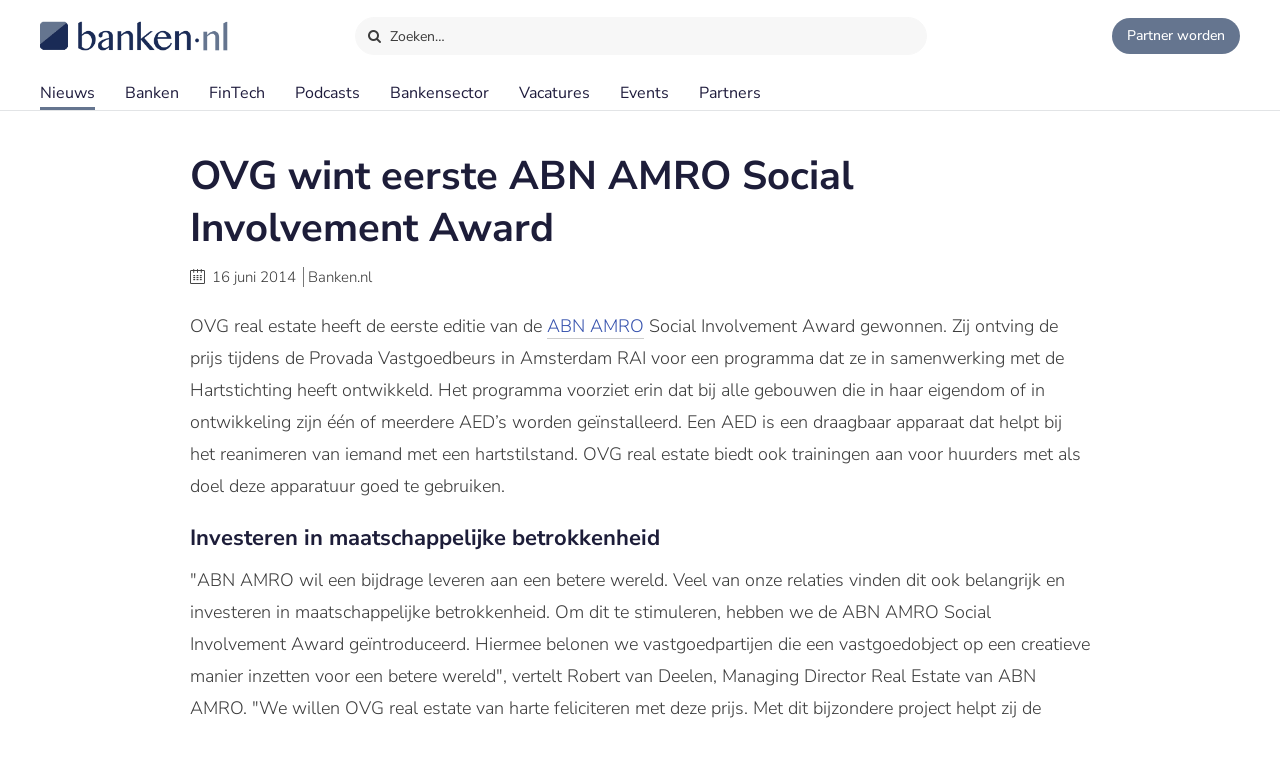

--- FILE ---
content_type: text/html;charset=UTF-8
request_url: https://www.banken.nl/nieuws/2344/ovg-real-estate-wint-abn-amro-social-involvement-award
body_size: 10182
content:














<!DOCTYPE html>
<html xmlns="http://www.w3.org/1999/xhtml" xml:lang="nl" lang="nl" prefix="og: https://ogp.me/ns#">
	<head>
		<link rel="preload" href="/css/header.css?v=20251216123948" as="style" />
		<link rel="preload" href="/css/header-with-dropdown.css?v=20251216123948" as="style" />
		
		<meta charset="utf-8">
		<meta name="description" content="OVG real estate heeft de eerste editie van de ABN AMRO Social Involvement Award gewonnen." />
		<meta name="robots" content="index, FOLLOW" />
		<meta name="HandheldFriendly" content="True" />
		<meta name="MobileOptimized" content="320" />
		<meta name="viewport" content="width=device-width, initial-scale=1.0, minimum-scale=1.0, maximum-scale=3.0" />
		

		
		
		<title>OVG wint eerste ABN AMRO Social Involvement Award</title>

		<link rel="icon" type="image/png" href="/img/favicon.ico">
		<link rel="apple-touch-icon" href="/img/icon-180x180.png">
		<link rel="apple-touch-icon" sizes="152x152" href="/img/icon-152x152.png">
		<link rel="apple-touch-icon" sizes="167x167" href="/img/icon-167x167.png">
		<link rel="apple-touch-icon" sizes="180x180" href="/img/icon-180x180.png">
		<link rel="icon" sizes="192x192" href="/img/icon-192x192.png">
		<meta name="msapplication-square310x310logo" content="/img/icon-310x310.png">

		
		
		
		
		

		

		
		
		
		
		<link rel="alternate" title="Banken.nl Nieuws" type="application/rss+xml" href="https://www.banken.nl/rss/consultancy_rssfeed.xml" />

		<!-- twitter and opengraph cards -->
		
		
		<meta name="twitter:card" content="summary" />
		<meta name="twitter:site" content="@Banken_nl" />
		
		<meta property="og:title" content="OVG wint eerste ABN AMRO Social Involvement Award" />
		<meta name="twitter:title" content="OVG wint eerste ABN AMRO Social Involvement Award" />
		
		
		<meta property="og:image" content="https://www.banken.nl/illustrations/null" />
		<meta property="og:image:width" content="546" />
		<meta property="og:image:height" content="312" />

		<meta name="twitter:image" content="https://www.banken.nl/illustrations/null" />
		
		<meta property="og:description" content="OVG real estate heeft de eerste editie van de ABN AMRO Social Involvement Award gewonnen." />
		<meta name="twitter:description" content="OVG real estate heeft de eerste editie van de ABN AMRO Social Involvement Award gewonnen." />

		
			<link rel="amphtml" href="https://www.banken.nl/nieuws/amp/2344/ovg-real-estate-wint-abn-amro-social-involvement-award" />
		
		
		
			<link rel="canonical" href="https://www.banken.nl/nieuws/2344/ovg-real-estate-wint-abn-amro-social-involvement-award" />
		
		
		<meta property="og:url" content="https://www.banken.nl/nieuws/2344/ovg-real-estate-wint-abn-amro-social-involvement-award" />

		
		<link rel="shortcut icon" href="/img/favicon.ico" type="image/x-icon"/>
		
		






<meta property="og:image" content="https://www.banken.nl/illustrations/null" />
<meta property="og:image:width" content="546" />
<meta property="og:image:height" content="312" />
<meta property="og:title" content="OVG wint eerste ABN AMRO Social Involvement Award" />
<meta property="og:description" content="OVG real estate heeft de eerste editie van de ABN AMRO Social Involvement Award gewonnen." />


  <meta property='og:type' content='article' />
  <meta property='article:author' content='https://www.banken.nl' />
  <meta property='article:publisher' content='https://www.banken.nl' />
  <meta property='article:published_time' content='2014-06-16T00:00:00Z' />
  <meta property='article:modified_time' content='2014-06-16T00:00:00Z' />
  
  
    <meta property='article:section' content='Banken' />
  


<script type="application/ld+json">
    {
      "@context": "http://schema.org",
      "@type": "NewsArticle",
      "mainEntityOfPage": {
        "@type": "WebPage",
        "@id":  "https://www.banken.nl/nieuws/2344/ovg-real-estate-wint-abn-amro-social-involvement-award"
      },
      "headline": "OVG wint eerste ABN AMRO Social Involvement Award",
      "image":["https://www.banken.nl/illustrations/null"],
      "datePublished": "2014-06-16T00:00:00Z",
      "dateModified": "2014-06-16T00:00:00Z",
      "author": {
        "@type": "Organization",
        "name": "Banken.nl"
      },
       "publisher": {
        "@type": "Organization",
        "name": "Banken.nl",
        "logo": {
          "@type": "ImageObject",
          "url": "https://www.banken.nl/img/metaimage/Banken_nl_metaimage.png"
        }
      },
      "description": "OVG real estate heeft de eerste editie van de ABN AMRO Social Involvement Award gewonnen."
    }
</script>






		



<link rel="stylesheet" type="text/css" href="/css/main.css?v=20251216123948">
<link rel="stylesheet" type="text/css" href="/css/semantic/semantic-common.css?v=2.9.3" media="print" onload="this.media='all'" />
<link rel="stylesheet" type="text/css" href="/css/semantic/semantic-adapter.css?v=20251216123948" media="print" onload="this.media='all'" />
<link rel="stylesheet" type="text/css" href="/css/default.css?v=20251216123948" media="print" onload="this.media='all'">
<link rel="stylesheet" type="text/css" href="/css/style.css?v=20251216123948" >


		
		


<script src="/js/libs/jquery-3.7.1.min.js" defer></script>

<script src="/js/loadScripts.js?v=1" defer></script>
	</head>

	<body class="header-fixed">
		






























<script>
    var contextPath = "";
    var lblplaatsnaamUrl = 'plaatsnaam';
    var lblsectorUrl = 'sector';
    var lblvakgebiedUrl = 'vakgebied';
    var lblgrootteUrl = 'grootte';
    var lblpaginaUrl = 'pagina';
    var lblitemsUrl = 'items';
    var lblnaamUrl = 'naam';
    var lblPrevious = 'Vorige';
    var lblNext = 'Volgende';
    var lblPage = 'pagina';
    var lblGrafiekenUrl = 'onderzoek';
    var noResultsMsg = 'Geen resultaten gevonden';
    var lblcountryPopupUrl = 'common.urls.countryPage';
    var lblnieuwsUrl = 'nieuws';
    var firmsUrl = 'bank';
    var jobsUrl = 'vacatures';
    var lbltitle = 'titel';
    var version = 'BANKS';

    var headerSearchTitleNews = 'Nieuws';
    var headerSearchTitleFirms = 'Partners';
    var headerSearchTitleIndustry = 'Sector';
    var headerSearchTitleExpertise = 'Vakgebied';
    var headerSearchTitleCategories = 'Onderwerp';
    var headerSearchDefaultMsg = 'Druk op Enter om te zoeken';

    var loadScriptsList = Array.isArray(loadScriptsList) ? loadScriptsList : [];
    loadScriptsList = loadScriptsList.concat("/js/header-scripts.js");
    loadScriptsList = loadScriptsList.concat("/js/common/filterPopup.js?v=20251216123948");
    loadScriptsList = loadScriptsList.concat("/js/header.js?v=20251216123948");
</script>

<link rel="stylesheet" href="/css/cat-icons.css?v=20251216123948" />
<link rel="stylesheet" href="/css/header.css?v=20251216123948" />
<link rel="stylesheet" href="/css/header-with-dropdown.css?v=20251216123948" />
<link rel="stylesheet" href="/css/banken.css?v=20251216123948" />


<div id="darkness"></div>
<div id="globalSearch">
    <div class="searchPopup">
        <span class="ourLogo"><img src="/img/Banken.nl-logo-630x100.png" alt="" /></span>
        <input id="defaultSearch" type="text" class="searchField show-placeholder-on-focus" placeholder="Zoeken…" autocomplete="off">
        <span class="close" onclick="toggleGlobalSearchField();"><svg xmlns="http://www.w3.org/2000/svg" width="1em" height="1em" viewBox="0 0 24 24"><path fill="currentColor" d="m12 10.587l4.95-4.95l1.414 1.414l-4.95 4.95l4.95 4.95l-1.415 1.414l-4.95-4.95l-4.949 4.95l-1.414-1.415l4.95-4.95l-4.95-4.95L7.05 5.638z"></path></svg></span>
    </div>
</div>

<div class="home-back">
    <div class="home-screen"></div>
    <div data-scroll id="header-wrap">
        <div id="header-top">
            <div class="top-menu">
                <a class="logo-link" href="https://www.banken.nl" title="Banken.nl">
                    <span class="logo small-logo"><img src="/img/Banken.nl-logo-630x100.png" alt="" /></span>
                </a>
                <div id="globalSearchBtn" onclick="toggleGlobalSearchField();"><i class="search icon button"></i> Zoeken…</div>
                <div class="header-buttons">
                    
                    <a id="joinPlatformBtn" href="/join-the-platform" title="Partner worden"><span class="join-icon"></span><span class="text">Partner worden</span></a>
                </div>
            </div>
        </div>

        <div id="header">
            <nav class="main greedy-nav">
                <div class="menu visible-links">
                <ul class="main-header-menu-list">
                    <li id="newsMenuItem">
                        <a title="Nieuws" onmouseover="this.title='';"
                           class="active"
                           href="/nieuws">
                            Nieuws
                        </a>
                    </li>
                    <li id="firmsMenuItem">
                        
                        <a title="Banken" onmouseover="this.title='';"
                           class=""
                           href="/bank">
                            Banken
                        </a>
                    </li>
                    <li id="fintechMenuItem">
                        <a title="FinTech" onmouseover="this.title='';"
                           class=""
                           href="/fintech">
                            FinTech
                        </a>
                    </li>







                    <li id="podcastsMenuItem">
                        <a title="Podcasts" onmouseover="this.title='';"
                           class=""
                           href="/podcasts">
                            Podcasts
                        </a>
                    </li>
                    <li id="consultingIndustryMenuItem">
                        <a title="Bankensector" onmouseover="this.title='';"
                           class=""
                           href="/bankensector">
                            Bankensector
                        </a>
                    </li>
                    <li id="jobsMenuItem">
                        <a title="Vacatures" onmouseover="this.title='';"
                           class=""
                           href="/vacatures">
                            Vacatures
                        </a>
                    </li>
                    <li id="eventsMenuItem">
                        <a title="Events"  onmouseover="this.title='';"
                           class=""
                           href="/events">Events
                        </a>
                    </li>
                    <li>
                        <a title="Partners" onmouseover="this.title='';"
                           class=""
                           href="/partners">Partners
                        </a>
                    </li>
                </ul>
                </div>
                <div class="greedy-button hidden"><ul class='hidden-links hidden'></ul></div>
            </nav>

            <nav class="mobile">
                <a class="logo-link" href="https://www.banken.nl" title="Banken.nl">
                    <span class="logo big-logo"><img src="/img/Banken.nl-logo-630x100.png" alt="" /></span>
                </a>
                <div class="mobileSearchButton" onclick="toggleGlobalSearchField();"><i class="search icon button"></i></div>
                <div id="menu-mobile">
                    <span class="bt-menu" onclick="toggleMobileMenu()"></span>
                </div>
                <div class="wrapper-nav main-menu">
                    <ul class="one-column">
                        <li><a href="/nieuws" >Nieuws</a></li>
                        <li><a href="/bank" >Banken</a></li>
                        <li><a href="/fintech" >FinTech bedrijven</a></li>
                        <li><a href="/vacatures" >Vacatures</a></li>
                        <li><a href="/events" >Events</a></li>
                        <li><a href="/themas" >Thema's</a></li>
                        <li><a href="/podcasts" >Podcasts</a></li>
                        <li class="open-sub-menu"><a href="javascript:void(0)" onclick="toggleMobileSubMenu('banksIndustry')">Bankensector</a></li>
                        <li><a href="/partners" >Partners</a></li>
                    </ul>
                    <div class="clearfix"></div>
                    <ul class="join-the-platform one-column">
                        <li class="main-sub-item"><a href="/join-the-platform">Partner worden?</a></li>
                    </ul>
                    <div class="clearfix"></div>

                </div>
                
<div class="wrapper-nav sub-menu banksIndustry">
    <div class="menu-mobile-header back-menu-mobile" onclick="toggleMobileSubMenu('banksIndustry')">
        <span class="bt-back"></span>
        Hoofdmenu
    </div>
    <div class="clearfix"></div>

    <ul class="one-column">
        <li><a href="/bankensector">Bankensector</a></li>
        <li><a href="/bankensector/interviews">Interviews</a></li>
        <li><a href="/bankensector/bankensector-nederland">Bankensector Nederland</a></li>
        <li><a href="/bankensector/marktaandeel">Marktaandeel</a></li>
        <li><a href="/bankensector/rankings-awards">Rankings & Awards</a></li>
    </ul>
</div>
            </nav>
            <div class="bottom-line"></div>
        </div>
    </div>

</div>
<section class="ha-waypoint" data-animate-down="ha-header-hide header-scroll" data-animate-up="ha-header-visible" style="top: 200px;position: absolute;">&nbsp;</section>
<section class="categories-waypoint" data-animate-down="ha-header-hide" data-animate-up="ha-header-visible" style="top: 200px;position: absolute;">&nbsp;</section>
		<div id="wrap" class="clearfix">
			<div id="content" class="clearfix">
				<div role="main">
					<div role="complementary" id="menu">
						
					</div>
					












<script>
	var contextPath = "";
	var relatedNewsId = "2344";
	var categoriesSize = "1";
	var sessionExpiredMessage = 'Om veiligheidsredenen is de sessie verlopen. Ververs de pagina om verder te gaan.';
	var lblGeengeldigmailadres = 'Geen geldig mailadres. <br>Probeer het nogmaals.';
	var lblBinnenenkeleminuten = 'Binnen enkele minuten ontvangt u een email met een bevestigings link waar u op moet klikken om de aanmelding te voltooien.';
	var lblmailadresbekend = 'Dit mailadres is reeds bij ons bekend. Stuur ons een bericht als u de nieuwsbrief niet ontvangt.';
	var lblIetsmisgegaan = 'Er is iets misgegaan. <br>Probeer het nogmaals.';
    var lblnosharesyet = 'nog niet gedeeld';
	var lblkeergedeeld = 'keer gedeeld';
    var lblkeergedeeldMeerdere = 'keer gedeeld';
	var lblNieuws = 'nieuws';
	var lblsector = 'sector';
	var lblvakgebied = 'vakgebied';
	var lbladviesmarkt = 'product';
	var lblthema = 'thema';
	var lblbedrijf = 'organisatie';
	var lbldatum = 'datum';
	var lbltitel = 'titel';
	var lblConsultancy_nl = 'Banken_nl';
	var lblnieuwsUrl = 'nieuws';
	var showChartsOnly = 'false';
    var loadScriptsList = Array.isArray(loadScriptsList) ? loadScriptsList : [];
    loadScriptsList = loadScriptsList.concat(
			// "https://www.google.com/recaptcha/api.js?render=6LcyzbofAAAAAINYYm-OQ9HF5JU9OxiZdH7MOddb",
			"/js/libs/semantic/transition.min.js?v=2.9.3",
			"/js/libs/semantic/dimmer.min.js?v=2.9.3",
			"/js/libs/semantic/modal.min.js?v=2.9.3",
			"/js/libs/semantic/sticky.min.js?v=2.9.3",
			"/js/libs/slick/slick.min.js",
			"/js/search.js?v=20251216123948",
        "/js/news/details.js?v=20251216123948",
        "/js/share.js?v=20251216123948");
</script>
<script src="https://www.google.com/recaptcha/api.js" async defer></script>
<link rel="stylesheet" href="/css/semantic/dimmer.min.css?v=2.9.3" />
<link rel="stylesheet" href="/css/semantic/modal.min.css?v=2.9.3" />
<link rel="stylesheet" href="/css/semantic/rail.min.css?v=2.9.3" />
<link rel="stylesheet" href="/css/semantic/sticky.min.css?v=2.9.3" />
<link rel="stylesheet" href="/js/libs/slick/slick.css"/>
<link rel="stylesheet" href="/js/libs/slick/slick-theme.css"/>
<link rel="stylesheet" href="/css/filter-panel.css?v=20251216123948" />
<link rel="stylesheet" href="/css/news.css?v=20251216123948" />
<link rel="stylesheet" href="/css/newsDetails.css?v=20251216123948" />


<div class="filter-page padding filters-top  ">
	<div class="news-details">
		<div class="news-content filter-page-content" style="position: relative;">

			<h1>OVG wint eerste ABN AMRO Social Involvement Award</h1>

			<div class="meta_news">
				<i class="icon-calendar"></i> <span class="date">16 juni 2014</span>
				<span class="authored-by">Banken.nl</span>
			</div>

			<div class="text">
				

				

				<p >OVG real estate heeft de eerste editie van de <a href="/bank/abn-amro">ABN AMRO</a> Social Involvement Award gewonnen. Zij ontving de prijs tijdens de Provada Vastgoedbeurs in Amsterdam RAI voor een programma dat ze in samenwerking met de Hartstichting heeft ontwikkeld. Het programma voorziet erin dat bij alle gebouwen die in haar eigendom of in ontwikkeling zijn &eacute;&eacute;n of meerdere AED&rsquo;s worden ge&iuml;nstalleerd. Een AED is een draagbaar apparaat dat helpt bij het reanimeren van iemand met een hartstilstand. OVG real estate biedt ook trainingen aan voor huurders met als doel deze apparatuur goed te gebruiken.</p>
<h2 ><strong>Investeren in maatschappelijke betrokkenheid</strong></h2>
<p>"ABN AMRO wil een bijdrage leveren aan een betere wereld. Veel van onze relaties vinden dit ook belangrijk en investeren in maatschappelijke betrokkenheid. Om dit te stimuleren, hebben we de ABN AMRO Social Involvement Award ge&iuml;ntroduceerd. Hiermee belonen we vastgoedpartijen die een vastgoedobject op een creatieve manier inzetten voor een betere wereld", vertelt Robert van Deelen, Managing Director Real Estate van ABN AMRO. "We willen OVG real estate van harte feliciteren met deze prijs. Met dit bijzondere project helpt zij de Hartstichting met haar missie van Nederland &eacute;&eacute;n grote 6-minutenzone maken. Zodat het overal mogelijk wordt om binnen 6 minuten alles te doen wat bij een hartstilstand nodig is en zo een mensenleven te redden."</p>
<p ><img src="/media/ABN-AMRO-Social-Involvement-Award-3907.jpg"  alt="ABN AMRO Social Involvement Award" title="ABN AMRO Social Involvement Award" width="600" height="370" /></p>
<h2 ><strong>ABN AMRO Social Involvement Award</strong></h2>
<p >De Social Involvement Award bestaat uit een geldprijs van &euro;3000. Pink Ribbon - een stichting die aandacht vraagt voor borstkanker - eindigde op de tweede plaats en won &euro;1500 en Middin - een stichting die zich inzet voor mensen met een verstandelijke, lichamelijk of meervoudige beperking - won de derde prijs: een geldbedrag van &euro;1000.</p>

				<div class="mobileTags">
					
						<div class="tags">
							<ul class="categories-list">
								
									
									
									
									
										
										<li class="side-filter closed news-filter-field-1 firm">
											<a href="/bank/abn-amro">ABN AMRO</a>
										</li>
									
								
								
								
									
									
									
									
										<li class="side-filter closed news-filter-field-2">
											<a href="/nieuws/sector/ranking-awards" title="Ranking & Awards news.details.newsFields.categoryTitle" onmouseover="this.title='';">Ranking & Awards</a>
										</li>
									
								
							</ul>
						</div>
					
				</div>

				
				

				
				
				<div class="article-social">
    <span class="shared-count"></span>
    
    <ul>
        <li class="mail">
            <a aria-label="Mail Share" href="mailto:?&subject=OVG wint eerste ABN AMRO Social Involvement Award&body=https://www.banken.nl/nieuws/2344/ovg-real-estate-wint-abn-amro-social-involvement-award"><i class="icon-mail"></i></a>
        </li>
        <li class="linkedin">
            <a class="popup" rel="nofollow" aria-label="Share in Linkedin" target="_blank" href="https://www.linkedin.com/shareArticle?mini=true&url=https://www.banken.nl/nieuws/2344/ovg-real-estate-wint-abn-amro-social-involvement-award&title=OVG+wint+eerste+ABN+AMRO+Social+Involvement+Award&source=https://www.banken.nl/nieuws/2344/ovg-real-estate-wint-abn-amro-social-involvement-award"><i class="icon-linkedin"></i> <br></a>
        </li>
        <li class="twitter">
            <a class="popup" rel="nofollow" aria-label="Share in X" target="_blank" href="https://twitter.com/intent/tweet?text=OVG+wint+eerste+ABN+AMRO+Social+Involvement+Award&url=https://www.banken.nl/nieuws/2344/ovg-real-estate-wint-abn-amro-social-involvement-award&via=Banken_nl"><i class="icon-twitter"></i> <br></a>
        </li>
        <li class="facebook">
            <a class="popup" rel="nofollow" aria-label="Share in Facebook" target="_blank" href="https://www.facebook.com/sharer/sharer.php?u=https://www.banken.nl/nieuws/2344/ovg-real-estate-wint-abn-amro-social-involvement-award"><i class="icon-facebook"></i> <br></a>
        </li>
        <li class="whatsapp">
            <a class="popup" rel="nofollow" aria-label="Share in WhatsApp" target="_blank" href="https://api.whatsapp.com/send?text=https://www.banken.nl/nieuws/2344/ovg-real-estate-wint-abn-amro-social-involvement-award"><i class="icon-whatsapp"></i> <br></a>
        </li>
    </ul>
</div>
			</div>
		</div>
		<div class="clearfix"></div>
		


	</div>

	<div class="clearfix"></div>

	
		<div class="companyCard noForm">
			<div class="content">
				<div class="heading">Meer over <b>ABN AMRO</b></div>
				<div class="body">
					<div class="company">
						<div class="leftInfo">
							<div class="logo"><img src="/profile/media/abn-amro-logo-2024-05-13-123949360.svg" alt=""></div>
							
							<div class="text">Profielpagina</div>
							
							
							<div class="button ">
								<a class="blue-button" href="/bank/abn-amro">ABN AMRO</a>
							</div>
							<div class="desc">
								<b>ABN AMRO</b>
								
									
									
										is een partner van Banken.nl
									
									
								
							</div>
							
						</div>
						
					</div>
					<div class="news">
						
						
							
							<div class="newsCard">
								

<div class="paddding-block">
    <div class="news-img">
        
        

        
        
        
        
        
        
        <a href="/nieuws/26768/abn-amro-koppelt-hypotheek-aan-verduurzamingstraject-via-beter-wonen" >
            <figure class="effect-julia">
                
                    
                        <picture>
                            <source srcset="/illustrations/190/news/spotlight/2026-01-21-124436558-ABN_AMRO_koppelt_hypotheek_aan_verduurzamingstraject_via__Beter_Wonen_.webp 190w,
                                            /illustrations/300/news/spotlight/2026-01-21-124436558-ABN_AMRO_koppelt_hypotheek_aan_verduurzamingstraject_via__Beter_Wonen_.webp 300w,
                                            /illustrations/news/spotlight/2026-01-21-124436558-ABN_AMRO_koppelt_hypotheek_aan_verduurzamingstraject_via__Beter_Wonen_.webp 546w"
                                    sizes="" type="image/webp">
                            <source srcset="/illustrations/190/news/spotlight/2026-01-21-124436558-ABN_AMRO_koppelt_hypotheek_aan_verduurzamingstraject_via__Beter_Wonen_.jpg?webp 190w,
                                            /illustrations/300/news/spotlight/2026-01-21-124436558-ABN_AMRO_koppelt_hypotheek_aan_verduurzamingstraject_via__Beter_Wonen_.jpg?webp 300w,
                                            /illustrations/news/spotlight/2026-01-21-124436558-ABN_AMRO_koppelt_hypotheek_aan_verduurzamingstraject_via__Beter_Wonen_.jpg?webp 546w"
                                    sizes="" type="image/jpeg">
                            <img src="/illustrations/news/spotlight/2026-01-21-124436558-ABN_AMRO_koppelt_hypotheek_aan_verduurzamingstraject_via__Beter_Wonen_.jpg?webp" alt="ABN AMRO koppelt hypotheek aan verduurzamingstraject via ‘Beter Wonen’" loading="lazy"  />
                        </picture>
                    
                    
                    
                
                
            </figure>
        </a>
    </div>
    <div class="clearfix"></div>

    <div class="news-item-info">
        <a href="/nieuws/26768/abn-amro-koppelt-hypotheek-aan-verduurzamingstraject-via-beter-wonen" >
            <span class="home-news-item">
                ABN AMRO koppelt hypotheek aan verduurzamingstraject via ‘Beter Wonen’
            </span>
            <span class="home-news-description">
                Hoewel zestig procent van de Nederlandse woningbezitters hun huis wil verduurzamen, strandt de uitvoering in de praktijk vaak op hoge kosten en complexe regelgeving.
            </span>
            <div class="news-date-source">22 januari 2026 </div>
        </a>
    </div>
</div>
							</div>
						
							
							<div class="newsCard">
								

<div class="paddding-block">
    <div class="news-img">
        
        

        
        
        
        
        
        
        <a href="/nieuws/26757/abn-amro-investeert-10-miljoen-in-opschaling-smart-energy-producent-quatt" >
            <figure class="effect-julia">
                
                    
                        <picture>
                            <source srcset="/illustrations/190/news/spotlight/2026-01-16-101737941-ABN_AMRO_investeert__10_miljoen_in_opschaling_smart_energy-producent_Quatt.webp 190w,
                                            /illustrations/300/news/spotlight/2026-01-16-101737941-ABN_AMRO_investeert__10_miljoen_in_opschaling_smart_energy-producent_Quatt.webp 300w,
                                            /illustrations/news/spotlight/2026-01-16-101737941-ABN_AMRO_investeert__10_miljoen_in_opschaling_smart_energy-producent_Quatt.webp 546w"
                                    sizes="" type="image/webp">
                            <source srcset="/illustrations/190/news/spotlight/2026-01-16-101737941-ABN_AMRO_investeert__10_miljoen_in_opschaling_smart_energy-producent_Quatt.jpg?webp 190w,
                                            /illustrations/300/news/spotlight/2026-01-16-101737941-ABN_AMRO_investeert__10_miljoen_in_opschaling_smart_energy-producent_Quatt.jpg?webp 300w,
                                            /illustrations/news/spotlight/2026-01-16-101737941-ABN_AMRO_investeert__10_miljoen_in_opschaling_smart_energy-producent_Quatt.jpg?webp 546w"
                                    sizes="" type="image/jpeg">
                            <img src="/illustrations/news/spotlight/2026-01-16-101737941-ABN_AMRO_investeert__10_miljoen_in_opschaling_smart_energy-producent_Quatt.jpg?webp" alt="ABN AMRO investeert €10 miljoen in opschaling smart energy-producent Quatt" loading="lazy"  />
                        </picture>
                    
                    
                    
                
                
            </figure>
        </a>
    </div>
    <div class="clearfix"></div>

    <div class="news-item-info">
        <a href="/nieuws/26757/abn-amro-investeert-10-miljoen-in-opschaling-smart-energy-producent-quatt" >
            <span class="home-news-item">
                ABN AMRO investeert €10 miljoen in opschaling smart energy-producent Quatt
            </span>
            <span class="home-news-description">
                De markt voor duurzame woningoplossingen groeit hard door strengere regelgeving en de behoefte aan slimmere energieregeling.
            </span>
            <div class="news-date-source">19 januari 2026 </div>
        </a>
    </div>
</div>
							</div>
						
							
							<div class="newsCard">
								

<div class="paddding-block">
    <div class="news-img">
        
        

        
        
        
        
        
        
        <a href="/nieuws/26740/abn-amro-en-ajax-vrouwen-lanceren-find-your-inner-power" >
            <figure class="effect-julia">
                
                    
                        <picture>
                            <source srcset="/illustrations/190/news/spotlight/2026-01-14-090734991-ABN_AMRO_en_Ajax_Vrouwen_lanceren__Find_Your_Inner_Power_.webp 190w,
                                            /illustrations/300/news/spotlight/2026-01-14-090734991-ABN_AMRO_en_Ajax_Vrouwen_lanceren__Find_Your_Inner_Power_.webp 300w,
                                            /illustrations/news/spotlight/2026-01-14-090734991-ABN_AMRO_en_Ajax_Vrouwen_lanceren__Find_Your_Inner_Power_.webp 546w"
                                    sizes="" type="image/webp">
                            <source srcset="/illustrations/190/news/spotlight/2026-01-14-090734991-ABN_AMRO_en_Ajax_Vrouwen_lanceren__Find_Your_Inner_Power_.jpg?webp 190w,
                                            /illustrations/300/news/spotlight/2026-01-14-090734991-ABN_AMRO_en_Ajax_Vrouwen_lanceren__Find_Your_Inner_Power_.jpg?webp 300w,
                                            /illustrations/news/spotlight/2026-01-14-090734991-ABN_AMRO_en_Ajax_Vrouwen_lanceren__Find_Your_Inner_Power_.jpg?webp 546w"
                                    sizes="" type="image/jpeg">
                            <img src="/illustrations/news/spotlight/2026-01-14-090734991-ABN_AMRO_en_Ajax_Vrouwen_lanceren__Find_Your_Inner_Power_.jpg?webp" alt="ABN AMRO en Ajax Vrouwen lanceren ‘Find Your Inner Power’" loading="lazy"  />
                        </picture>
                    
                    
                    
                
                
            </figure>
        </a>
    </div>
    <div class="clearfix"></div>

    <div class="news-item-info">
        <a href="/nieuws/26740/abn-amro-en-ajax-vrouwen-lanceren-find-your-inner-power" >
            <span class="home-news-item">
                ABN AMRO en Ajax Vrouwen lanceren ‘Find Your Inner Power’
            </span>
            <span class="home-news-description">
                Om het sportplezier en zelfvertrouwen van jonge vrouwen te vergroten, lanceren de Ajax Vrouwen en ABN AMRO het initiatief ‘Find Your Inner Power’ – een platform en community waar jonge vrouwen worden
            </span>
            <div class="news-date-source">15 januari 2026 </div>
        </a>
    </div>
</div>
							</div>
						
							
							<div class="newsCard">
								

<div class="paddding-block">
    <div class="news-img">
        
        

        
        
        
        
        
        
        <a href="/nieuws/26741/argenta-en-asn-leiden-lijst-van-gelukkigste-bancaire-werkplekken" >
            <figure class="effect-julia">
                
                    
                        <picture>
                            <source srcset="/illustrations/190/news/spotlight/2026-01-13-022651280-Argenta_en_ASN_leiden_lijst_van_gelukkigste_bancaire_werkplekken.webp 190w,
                                            /illustrations/300/news/spotlight/2026-01-13-022651280-Argenta_en_ASN_leiden_lijst_van_gelukkigste_bancaire_werkplekken.webp 300w,
                                            /illustrations/news/spotlight/2026-01-13-022651280-Argenta_en_ASN_leiden_lijst_van_gelukkigste_bancaire_werkplekken.webp 546w"
                                    sizes="" type="image/webp">
                            <source srcset="/illustrations/190/news/spotlight/2026-01-13-022651280-Argenta_en_ASN_leiden_lijst_van_gelukkigste_bancaire_werkplekken.jpg?webp 190w,
                                            /illustrations/300/news/spotlight/2026-01-13-022651280-Argenta_en_ASN_leiden_lijst_van_gelukkigste_bancaire_werkplekken.jpg?webp 300w,
                                            /illustrations/news/spotlight/2026-01-13-022651280-Argenta_en_ASN_leiden_lijst_van_gelukkigste_bancaire_werkplekken.jpg?webp 546w"
                                    sizes="" type="image/jpeg">
                            <img src="/illustrations/news/spotlight/2026-01-13-022651280-Argenta_en_ASN_leiden_lijst_van_gelukkigste_bancaire_werkplekken.jpg?webp" alt="Argenta en ASN leiden lijst van gelukkigste bancaire werkplekken" loading="lazy"  />
                        </picture>
                    
                    
                    
                
                
            </figure>
        </a>
    </div>
    <div class="clearfix"></div>

    <div class="news-item-info">
        <a href="/nieuws/26741/argenta-en-asn-leiden-lijst-van-gelukkigste-bancaire-werkplekken" >
            <span class="home-news-item">
                Argenta en ASN leiden lijst van gelukkigste bancaire werkplekken
            </span>
            <span class="home-news-description">
                Het platform WorkL heeft de lijst met de World’s Happiest Workplaces 2026 gepubliceerd.
            </span>
            <div class="news-date-source">14 januari 2026 </div>
        </a>
    </div>
</div>
							</div>
						
							
							<div class="newsCard">
								

<div class="paddding-block">
    <div class="news-img">
        
        

        
        
        
        
        
        
        <a href="/nieuws/26732/minder-verkopen-toch-duurder-krapte-houdt-grip-op-woningmarkt" >
            <figure class="effect-julia">
                
                    
                        <picture>
                            <source srcset="/illustrations/190/news/spotlight/2026-01-12-123644228-Netcompany_challenges_UK_students_to_design_the_smart_cities_of_the_future.webp 190w,
                                            /illustrations/300/news/spotlight/2026-01-12-123644228-Netcompany_challenges_UK_students_to_design_the_smart_cities_of_the_future.webp 300w,
                                            /illustrations/news/spotlight/2026-01-12-123644228-Netcompany_challenges_UK_students_to_design_the_smart_cities_of_the_future.webp 546w"
                                    sizes="" type="image/webp">
                            <source srcset="/illustrations/190/news/spotlight/2026-01-12-123644228-Netcompany_challenges_UK_students_to_design_the_smart_cities_of_the_future.jpg?webp 190w,
                                            /illustrations/300/news/spotlight/2026-01-12-123644228-Netcompany_challenges_UK_students_to_design_the_smart_cities_of_the_future.jpg?webp 300w,
                                            /illustrations/news/spotlight/2026-01-12-123644228-Netcompany_challenges_UK_students_to_design_the_smart_cities_of_the_future.jpg?webp 546w"
                                    sizes="" type="image/jpeg">
                            <img src="/illustrations/news/spotlight/2026-01-12-123644228-Netcompany_challenges_UK_students_to_design_the_smart_cities_of_the_future.jpg?webp" alt="Minder verkopen, toch duurder: Krapte houdt grip op woningmarkt" loading="lazy"  />
                        </picture>
                    
                    
                    
                
                
            </figure>
        </a>
    </div>
    <div class="clearfix"></div>

    <div class="news-item-info">
        <a href="/nieuws/26732/minder-verkopen-toch-duurder-krapte-houdt-grip-op-woningmarkt" >
            <span class="home-news-item">
                Minder verkopen, toch duurder: Krapte houdt grip op woningmarkt
            </span>
            <span class="home-news-description">
                De Nederlandse woningmarkt verraste vriend en vijand in 2025 met een prijsstijging van bijna negen procent, maar in 2026 lijkt de oververhitting plaats te maken voor een milde afkoeling.
            </span>
            <div class="news-date-source">13 januari 2026 </div>
        </a>
    </div>
</div>
							</div>
						
							
							<div class="newsCard">
								

<div class="paddding-block">
    <div class="news-img">
        
        

        
        
        
        
        
        
        <a href="/nieuws/26723/melanie-guerrato-nieuwe-topbestuurder-neuflize-obc" >
            <figure class="effect-julia">
                
                    
                        <picture>
                            <source srcset="/illustrations/190/news/spotlight/2026-01-07-032518957-M_lanie_Guerrato_nieuwe_topbestuurder_Neuflize_OBC.webp 190w,
                                            /illustrations/300/news/spotlight/2026-01-07-032518957-M_lanie_Guerrato_nieuwe_topbestuurder_Neuflize_OBC.webp 300w,
                                            /illustrations/news/spotlight/2026-01-07-032518957-M_lanie_Guerrato_nieuwe_topbestuurder_Neuflize_OBC.webp 546w"
                                    sizes="" type="image/webp">
                            <source srcset="/illustrations/190/news/spotlight/2026-01-07-032518957-M_lanie_Guerrato_nieuwe_topbestuurder_Neuflize_OBC.jpg?webp 190w,
                                            /illustrations/300/news/spotlight/2026-01-07-032518957-M_lanie_Guerrato_nieuwe_topbestuurder_Neuflize_OBC.jpg?webp 300w,
                                            /illustrations/news/spotlight/2026-01-07-032518957-M_lanie_Guerrato_nieuwe_topbestuurder_Neuflize_OBC.jpg?webp 546w"
                                    sizes="" type="image/jpeg">
                            <img src="/illustrations/news/spotlight/2026-01-07-032518957-M_lanie_Guerrato_nieuwe_topbestuurder_Neuflize_OBC.jpg?webp" alt="Mélanie Guerrato nieuwe topbestuurder Neuflize OBC " loading="lazy"  />
                        </picture>
                    
                    
                    
                
                
            </figure>
        </a>
    </div>
    <div class="clearfix"></div>

    <div class="news-item-info">
        <a href="/nieuws/26723/melanie-guerrato-nieuwe-topbestuurder-neuflize-obc" >
            <span class="home-news-item">
                Mélanie Guerrato nieuwe topbestuurder Neuflize OBC 
            </span>
            <span class="home-news-description">
                Mélanie Guerrato is de nieuwe Chief Executive Officer van Neuflize OBC, de private bank van ABN AMRO in Frankrijk. Ze volgt Laurent Garret op, die eind vorig jaar besloot terug te treden.
            </span>
            <div class="news-date-source">08 januari 2026 </div>
        </a>
    </div>
</div>
							</div>
						
							
							<div class="newsCard">
								

<div class="paddding-block">
    <div class="news-img">
        
        

        
        
        
        
        
        
        <a href="/nieuws/26714/amelia-albert-salgado-stapt-over-naar-abn-amro" >
            <figure class="effect-julia">
                
                    
                        <picture>
                            <source srcset="/illustrations/190/news/spotlight/2026-01-05-030352341-Amelia_Albert_Salgado_stapt_over_naar_ABN_AMRO.webp 190w,
                                            /illustrations/300/news/spotlight/2026-01-05-030352341-Amelia_Albert_Salgado_stapt_over_naar_ABN_AMRO.webp 300w,
                                            /illustrations/news/spotlight/2026-01-05-030352341-Amelia_Albert_Salgado_stapt_over_naar_ABN_AMRO.webp 546w"
                                    sizes="" type="image/webp">
                            <source srcset="/illustrations/190/news/spotlight/2026-01-05-030352341-Amelia_Albert_Salgado_stapt_over_naar_ABN_AMRO.jpg?webp 190w,
                                            /illustrations/300/news/spotlight/2026-01-05-030352341-Amelia_Albert_Salgado_stapt_over_naar_ABN_AMRO.jpg?webp 300w,
                                            /illustrations/news/spotlight/2026-01-05-030352341-Amelia_Albert_Salgado_stapt_over_naar_ABN_AMRO.jpg?webp 546w"
                                    sizes="" type="image/jpeg">
                            <img src="/illustrations/news/spotlight/2026-01-05-030352341-Amelia_Albert_Salgado_stapt_over_naar_ABN_AMRO.jpg?webp" alt="Amelia Albert Salgado stapt over naar ABN AMRO" loading="lazy"  />
                        </picture>
                    
                    
                    
                
                
            </figure>
        </a>
    </div>
    <div class="clearfix"></div>

    <div class="news-item-info">
        <a href="/nieuws/26714/amelia-albert-salgado-stapt-over-naar-abn-amro" >
            <span class="home-news-item">
                Amelia Albert Salgado stapt over naar ABN AMRO
            </span>
            <span class="home-news-description">
                Amelia Albert Salgado is het nieuwe jaar gestart als Head of Non-Financial Risk Management bij ABN AMRO.
            </span>
            <div class="news-date-source">06 januari 2026 </div>
        </a>
    </div>
</div>
							</div>
						
							
							<div class="newsCard">
								

<div class="paddding-block">
    <div class="news-img">
        
        

        
        
        
        
        
        
        <a href="/nieuws/26709/tikkie-doorbreekt-grens-van-een-miljard-betaalverzoeken-in-recordjaar" >
            <figure class="effect-julia">
                
                    
                        <picture>
                            <source srcset="/illustrations/190/news/spotlight/2026-01-02-113915958-Tikkie_doorbreekt_grens_van___n_miljard_betaalverzoeken_in_recordjaar.webp 190w,
                                            /illustrations/300/news/spotlight/2026-01-02-113915958-Tikkie_doorbreekt_grens_van___n_miljard_betaalverzoeken_in_recordjaar.webp 300w,
                                            /illustrations/news/spotlight/2026-01-02-113915958-Tikkie_doorbreekt_grens_van___n_miljard_betaalverzoeken_in_recordjaar.webp 546w"
                                    sizes="" type="image/webp">
                            <source srcset="/illustrations/190/news/spotlight/2026-01-02-113915958-Tikkie_doorbreekt_grens_van___n_miljard_betaalverzoeken_in_recordjaar.jpg?webp 190w,
                                            /illustrations/300/news/spotlight/2026-01-02-113915958-Tikkie_doorbreekt_grens_van___n_miljard_betaalverzoeken_in_recordjaar.jpg?webp 300w,
                                            /illustrations/news/spotlight/2026-01-02-113915958-Tikkie_doorbreekt_grens_van___n_miljard_betaalverzoeken_in_recordjaar.jpg?webp 546w"
                                    sizes="" type="image/jpeg">
                            <img src="/illustrations/news/spotlight/2026-01-02-113915958-Tikkie_doorbreekt_grens_van___n_miljard_betaalverzoeken_in_recordjaar.jpg?webp" alt="Tikkie doorbreekt grens van één miljard betaalverzoeken in recordjaar" loading="lazy"  />
                        </picture>
                    
                    
                    
                
                
            </figure>
        </a>
    </div>
    <div class="clearfix"></div>

    <div class="news-item-info">
        <a href="/nieuws/26709/tikkie-doorbreekt-grens-van-een-miljard-betaalverzoeken-in-recordjaar" >
            <span class="home-news-item">
                Tikkie doorbreekt grens van één miljard betaalverzoeken in recordjaar
            </span>
            <span class="home-news-description">
                Tikkie heeft 2025 afgesloten met historische cijfers en een bijzondere mijlpaal.
            </span>
            <div class="news-date-source">06 januari 2026 </div>
        </a>
    </div>
</div>
							</div>
						
						
					</div>
				</div>
			</div>
		</div>
	

	<div class="top-30">
		
			
			
			
			
				
				
				
			
			
			
			

			
    <div class="related-news-on-details">
        <div class="related-news top-20">
            <div class="related-news-header">
                <h2>Ranking & Awards nieuws</h2>
                
                
                    <a class="more-category-news" href="/nieuws/sector/ranking-awards">Meer Ranking & Awards nieuws</a>
                
            </div>
            <ul class="ui grid news-list simpleLayout">
                
                
                    
                    
                    
                    
                    
                    <li class="three-item wide computer three-item wide tablet sixteen wide mobile column big-image">
                        

<div class="paddding-block">
    <div class="news-img">
        
        

        
        
        
        
        
        
        <a href="/nieuws/26754/financiele-sector-sterk-vertegenwoordigd-in-top-employers-2026" >
            <figure class="effect-julia">
                
                    
                        <picture>
                            <source srcset="/illustrations/190/news/spotlight/2026-01-20-123329671-Financi_le_sector_sterk_vertegenwoordigd_in_Top_Employers_2026_2.webp 190w,
                                            /illustrations/300/news/spotlight/2026-01-20-123329671-Financi_le_sector_sterk_vertegenwoordigd_in_Top_Employers_2026_2.webp 300w,
                                            /illustrations/news/spotlight/2026-01-20-123329671-Financi_le_sector_sterk_vertegenwoordigd_in_Top_Employers_2026_2.webp 546w"
                                    sizes="(min-width:1080px) 546px, (max-width:640px) 546px, 300px" type="image/webp">
                            <source srcset="/illustrations/190/news/spotlight/2026-01-20-123329671-Financi_le_sector_sterk_vertegenwoordigd_in_Top_Employers_2026_2.jpg?webp 190w,
                                            /illustrations/300/news/spotlight/2026-01-20-123329671-Financi_le_sector_sterk_vertegenwoordigd_in_Top_Employers_2026_2.jpg?webp 300w,
                                            /illustrations/news/spotlight/2026-01-20-123329671-Financi_le_sector_sterk_vertegenwoordigd_in_Top_Employers_2026_2.jpg?webp 546w"
                                    sizes="(min-width:1080px) 546px, (max-width:640px) 546px, 300px" type="image/jpeg">
                            <img src="/illustrations/news/spotlight/2026-01-20-123329671-Financi_le_sector_sterk_vertegenwoordigd_in_Top_Employers_2026_2.jpg?webp" alt="Financiële sector sterk vertegenwoordigd in Top Employers 2026" loading="lazy"  />
                        </picture>
                    
                    
                    
                
                
            </figure>
        </a>
    </div>
    <div class="clearfix"></div>

    <div class="news-item-info">
        <a href="/nieuws/26754/financiele-sector-sterk-vertegenwoordigd-in-top-employers-2026" >
            <span class="home-news-item">
                Financiële sector sterk vertegenwoordigd in Top Employers 2026
            </span>
            <span class="home-news-description">
                De Nederlandsche Bank, ING, Worldline, Nationale-Nederlanden, Santander en HSBC mogen zichzelf een jaar lang een top werkgever noemen.
            </span>
            <div class="news-date-source">21 januari 2026 </div>
        </a>
    </div>
</div>
                    </li>
                
                    
                    
                    
                    
                    
                    <li class="three-item wide computer three-item wide tablet sixteen wide mobile column big-image">
                        

<div class="paddding-block">
    <div class="news-img">
        
        

        
        
        
        
        
        
        <a href="/nieuws/26741/argenta-en-asn-leiden-lijst-van-gelukkigste-bancaire-werkplekken" >
            <figure class="effect-julia">
                
                    
                        <picture>
                            <source srcset="/illustrations/190/news/spotlight/2026-01-13-022651280-Argenta_en_ASN_leiden_lijst_van_gelukkigste_bancaire_werkplekken.webp 190w,
                                            /illustrations/300/news/spotlight/2026-01-13-022651280-Argenta_en_ASN_leiden_lijst_van_gelukkigste_bancaire_werkplekken.webp 300w,
                                            /illustrations/news/spotlight/2026-01-13-022651280-Argenta_en_ASN_leiden_lijst_van_gelukkigste_bancaire_werkplekken.webp 546w"
                                    sizes="(min-width:1080px) 546px, (max-width:640px) 546px, 300px" type="image/webp">
                            <source srcset="/illustrations/190/news/spotlight/2026-01-13-022651280-Argenta_en_ASN_leiden_lijst_van_gelukkigste_bancaire_werkplekken.jpg?webp 190w,
                                            /illustrations/300/news/spotlight/2026-01-13-022651280-Argenta_en_ASN_leiden_lijst_van_gelukkigste_bancaire_werkplekken.jpg?webp 300w,
                                            /illustrations/news/spotlight/2026-01-13-022651280-Argenta_en_ASN_leiden_lijst_van_gelukkigste_bancaire_werkplekken.jpg?webp 546w"
                                    sizes="(min-width:1080px) 546px, (max-width:640px) 546px, 300px" type="image/jpeg">
                            <img src="/illustrations/news/spotlight/2026-01-13-022651280-Argenta_en_ASN_leiden_lijst_van_gelukkigste_bancaire_werkplekken.jpg?webp" alt="Argenta en ASN leiden lijst van gelukkigste bancaire werkplekken" loading="lazy"  />
                        </picture>
                    
                    
                    
                
                
            </figure>
        </a>
    </div>
    <div class="clearfix"></div>

    <div class="news-item-info">
        <a href="/nieuws/26741/argenta-en-asn-leiden-lijst-van-gelukkigste-bancaire-werkplekken" >
            <span class="home-news-item">
                Argenta en ASN leiden lijst van gelukkigste bancaire werkplekken
            </span>
            <span class="home-news-description">
                Het platform WorkL heeft de lijst met de World’s Happiest Workplaces 2026 gepubliceerd.
            </span>
            <div class="news-date-source">14 januari 2026 </div>
        </a>
    </div>
</div>
                    </li>
                
                    
                    
                    
                    
                    
                    <li class="three-item wide computer three-item wide tablet sixteen wide mobile column big-image">
                        

<div class="paddding-block">
    <div class="news-img">
        
        

        
        
        
        
        
        
        <a href="/nieuws/26721/nederlandse-verzekeraars-behoren-tot-wereldtop-in-digitale-klantreizen" >
            <figure class="effect-julia">
                
                    
                        <picture>
                            <source srcset="/illustrations/190/news/spotlight/2026-01-08-123925387-Nederlandse_verzekeraars_behoren_tot_wereldtop_in_digitale_klantreizen.webp 190w,
                                            /illustrations/300/news/spotlight/2026-01-08-123925387-Nederlandse_verzekeraars_behoren_tot_wereldtop_in_digitale_klantreizen.webp 300w,
                                            /illustrations/news/spotlight/2026-01-08-123925387-Nederlandse_verzekeraars_behoren_tot_wereldtop_in_digitale_klantreizen.webp 546w"
                                    sizes="(min-width:1080px) 546px, (max-width:640px) 546px, 300px" type="image/webp">
                            <source srcset="/illustrations/190/news/spotlight/2026-01-08-123925387-Nederlandse_verzekeraars_behoren_tot_wereldtop_in_digitale_klantreizen.jpg?webp 190w,
                                            /illustrations/300/news/spotlight/2026-01-08-123925387-Nederlandse_verzekeraars_behoren_tot_wereldtop_in_digitale_klantreizen.jpg?webp 300w,
                                            /illustrations/news/spotlight/2026-01-08-123925387-Nederlandse_verzekeraars_behoren_tot_wereldtop_in_digitale_klantreizen.jpg?webp 546w"
                                    sizes="(min-width:1080px) 546px, (max-width:640px) 546px, 300px" type="image/jpeg">
                            <img src="/illustrations/news/spotlight/2026-01-08-123925387-Nederlandse_verzekeraars_behoren_tot_wereldtop_in_digitale_klantreizen.jpg?webp" alt="Nederlandse verzekeraars behoren tot wereldtop in digitale klantreizen" loading="lazy"  />
                        </picture>
                    
                    
                    
                
                
            </figure>
        </a>
    </div>
    <div class="clearfix"></div>

    <div class="news-item-info">
        <a href="/nieuws/26721/nederlandse-verzekeraars-behoren-tot-wereldtop-in-digitale-klantreizen" >
            <span class="home-news-item">
                Nederlandse verzekeraars behoren tot wereldtop in digitale klantreizen
            </span>
            <span class="home-news-description">
                Nederlandse verzekeraars behoren tot de wereldtop als het gaat om digitale klantbeleving. Dat komt naar voren uit een internationaal onderzoek van Sia.
            </span>
            <div class="news-date-source">09 januari 2026 </div>
        </a>
    </div>
</div>
                    </li>
                
            </ul>
            <div class="clearfix"></div>
        </div>
    </div>

		
		
			
				
				
				
					
				
				
				
				
				
			
		
		
	</div>
</div>
<div id="stopFixedContent"></div>
<div id="article-progress"><div class="progress"></div></div>
				</div>
			</div>
			
				












<script>
    var lblGeengeldigmailadres = 'Geen geldig mailadres. <br>Probeer het nogmaals.';
    var lblBinnenenkeleminuten = 'Binnen enkele minuten ontvangt u een email met een bevestigings link waar u op moet klikken om de aanmelding te voltooien.';
    var lblmailadresbekend = 'Dit mailadres is reeds bij ons bekend. Stuur ons een bericht als u de nieuwsbrief niet ontvangt.';
    var lblIetsmisgegaan = 'Er is iets misgegaan. <br>Probeer het nogmaals.';
    var loadScriptsList = Array.isArray(loadScriptsList) ? loadScriptsList : [];
    loadScriptsList = loadScriptsList.concat("/js/newsletter.js?v=20251216123948");
</script>

<div id="footer-container">
    <div id="newsletter">
        <div class="row">
            <div class="newsletter-form">
                <div class="column-header">Meld je aan voor de nieuwsbrief</div>
                <div class="form">
                    
                    <form action="//banken.us9.list-manage.com/subscribe/post-json?u=4d487e0513e24a32fdf399c16&id=306789bfb8&c=?" method="post" id="mc-embedded-subscribe-form" name="mc-embedded-subscribe-form" class="validate" novalidate>
                        <input type="email" name="EMAIL" id="mce-EMAIL" class="text subcribe-email" placeholder="jouw&#64;mailadres">
                        <div style="position: absolute; left: -5000px;" aria-hidden="true">
                            <input type="text" name="b_4d487e0513e24a32fdf399c16_c5e4bae0e3" tabindex="-1" value="">
                        </div>
                        <button id="mc-embedded-subscribe"  type="submit" class="submit subcribe-submit">Aanmelden</button>
                    </form>
                </div>
            </div>
            <div class="message hide">Aanmelding succesvol</div>
            <div class="newsletter-result footer"></div>
        </div>
    </div>

<div id="footer">
    <div class="row top">
        <div class="column column-links">
            <div class="column-header">Over Banken.nl</div>
            <ul>
                <li><a href="/over-banken-nl">Over ons</a></li>
                <li><a href="/adverteren">Adverteren</a></li>
                <li><a href="/nieuws/nieuwsarchief">Nieuwsarchief</a></li>
                <li><a href="/contact">Contact</a></li>
            </ul>
        </div>
        <div class="column-middle hidden-content">
            <div class="column-header">Voorwaarden</div>
            <ul>
                <li><a href="/disclaimer">Disclaimer</a></li>
                <li>Privacy Policy</li>
                <li>Terms of Use</li>


            </ul>
        </div>
        <div class="column column-about">
            <div class="column-header">
                <span class="logo small-logo"><img src="/img/Banken.nl-logo-630x100.png" alt="" /></span>
            </div>
            <div class="desc">Banken.nl is het platform van de Nederlandse financiële sector. Een centraal informatiepunt met het laatste nieuws en trends van de financiële sector.</div>
        </div>
    </div>

    <div class="row bottom">
        <div class="social-block">
            
            
            
            
            
            
            
            <ul class="social">
                <li><a title="Banken.nl op Twitter" class="popup" target="_blank" href="https://twitter.com/Banken_nl">
                    <i class="icon-twitter"></i>
                </a></li>
                <li><a title="Banken.nl op Facebook" class="popup" target="_blank" rel="nofollow" href="https://www.facebook.com/Bankennl">
                    <i class="icon-facebook"></i>
                </a></li>
                <li><a title="Banken.nl op Linkedin" class="popup" target="_blank" href="https://www.linkedin.com/company/banken-nl/">
                    <i class="icon-linkedin"></i>
                </a></li>
                <li><a class="popup" target="_blank" href="https://www.banken.nl/rss/banken_rssfeed.xml">
                    <i class="icon-rss"></i>
                </a></li>
            </ul>
        </div>
    </div>
</div>
</div>
			
			
		</div>
		


















  <!-- Google tag (gtag.js)  GA4-->
  <script async src="https://www.googletagmanager.com/gtag/js?id=G-5T0CGQCDS9"></script>
  <script>
    window.dataLayer = window.dataLayer || [];
    function gtag(){dataLayer.push(arguments);}
    gtag('js', new Date());
    gtag('config', 'G-5T0CGQCDS9',{
      
      "company": "ABN AMRO",
      
      
      "category": "Ranking & Awards",
      
      "test_title": "OVG wint eerste ABN AMRO Social Involvement Award"
    });
  </script>


  <script async src="https://www.googletagservices.com/tag/js/gpt.js"></script>
  <script>
    var googletag = googletag || {};
    googletag.cmd = googletag.cmd || [];
  </script>
  
  
    <!-- Start GPT Tag -->
    <script async src='https://securepubads.g.doubleclick.net/tag/js/gpt.js'></script>
    <script>
      window.googletag = window.googletag || {cmd: []};
      googletag.cmd.push(function() {
        googletag.defineSlot('/36599762/BLLiZ_Consultancy/Banken_ros_rectangle', [[300,250],[336,280],[300,600],[336,600]], 'div-gpt-ad-7714541-1')
                .addService(googletag.pubads());

        googletag.pubads().enableSingleRequest();
        googletag.enableServices();
      });
    </script>
    <!-- End GPT Tag -->
  
  


	</body>
</html>

--- FILE ---
content_type: text/css
request_url: https://www.banken.nl/css/semantic/semantic-common.css?v=2.9.3
body_size: 25570
content:
.grid.effect-1 li{opacity:0}.grid.effect-1 li.shown,.no-js .grid li,.no-cssanimations .grid li{opacity:1}.grid.effect-1 li.animate{-webkit-animation:fadeIn .65s ease forwards;animation:fadeIn .65s ease forwards}@-webkit-keyframes fadeIn{100%{opacity:1}}@keyframes fadeIn{100%{opacity:1}}.grid.effect-2 li{opacity:0}.grid.effect-2 li.animate{-webkit-transform:translateY(200px);transform:translateY(200px);-webkit-animation:moveUp .65s ease forwards;animation:moveUp .65s ease forwards}@-webkit-keyframes moveUp{100%{-webkit-transform:translateY(0);opacity:1}}@keyframes moveUp{100%{-webkit-transform:translateY(0);transform:translateY(0);opacity:1}}figure{position:relative;overflow:hidden;text-align:center;cursor:pointer;width:100%}figure img{position:relative;display:block;max-width:100%;opacity:.8}figure figcaption{padding:0 0 0 1.5em;color:#fff;text-transform:uppercase;font-size:1.25em;-webkit-backface-visibility:hidden;backface-visibility:hidden}figure figcaption::before,figure figcaption::after{pointer-events:none}figure figcaption,figure figcaption>a{position:absolute;bottom:0;left:0;width:100%;height:50%;pointer-events:none}figure.effect-julia img{max-width:none;-webkit-transition:opacity 1s,-webkit-transform 2s !important;transition:opacity 1s,transform 2s !important;-webkit-backface-visibility:hidden;backface-visibility:hidden}figure.effect-julia figcaption{text-align:left}figure.effect-julia p{display:inline-block;margin:0 0 .25em;padding:.4em 1em;background:rgba(255,255,255,0.9);color:#2f3238;text-transform:none;font-weight:500;font-size:14px;-webkit-transition:opacity .70s,-webkit-transform .70s;transition:opacity .70s,transform .70s;-webkit-transform:translate(-360px,0);transform:translate(-360px,0)}figure.effect-julia p:first-child{-webkit-transition-delay:.15s;transition-delay:.15s}figure.effect-julia p:nth-of-type(2){-webkit-transition-delay:.1s;transition-delay:.1s}figure.effect-julia p:nth-of-type(3){-webkit-transition-delay:.05s;transition-delay:.05s}figure.effect-julia:hover p:first-child{-webkit-transition-delay:0;transition-delay:0}figure.effect-julia:hover p:nth-of-type(2){-webkit-transition-delay:.05s;transition-delay:.05s}figure.effect-julia:hover p:nth-of-type(3){-webkit-transition-delay:.1s;transition-delay:.1s}figure.effect-julia:hover img{opacity:1;-webkit-transform:scale(1.2,1.2);transform:scale(1.2,1.2);-ms-transform:scale(1.2,1.2)}figure.effect-julia:hover p{opacity:1;-webkit-transform:translate(0,0);transform:translate(0,0);-ms-transform:translate(0,0)}.input--manami .twitter-typeahead{display:block !important}.company-field .tt-dropdown-menu{width:405px !important;top:38px !important}.company-field{position:relative}.company-field .tt-suggestion:hover{color:#000;background:#ddd !important;cursor:pointer;-webkit-transition:all .25s ease-out;transition:all .25s ease-out;-moz-transition:all .25s ease-out;-o-transition:all .25s ease-out;-ms-transition:all .25s ease-out;-webkit-transition:all .25s ease-out}.ns-growl{top:30px;left:30px;max-width:300px;border-radius:5px}.ns-growl p{margin:0;line-height:1.3}[class^="ns-effect-"].ns-growl.ns-hide,[class*=" ns-effect-"].ns-growl.ns-hide{-webkit-animation-direction:reverse;animation-direction:reverse}.ns-effect-scale{background:#67c58f;box-shadow:0 25px 10px -15px rgba(0,0,0,0.05)}.ns-effect-scale a{color:#1f8a4c}.ns-effect-scale a:hover,.ns-effect-scale a:focus{color:#fff}.ns-effect-scale .ns-close::before,.ns-effect-scale .ns-close::after{background:#ccc}.ns-effect-scale .ns-close:hover::before,.ns-effect-scale .ns-close:hover::after{background:#eee}.ns-effect-scale.ns-show,.ns-effect-scale.ns-hide{-webkit-animation-name:animScale;animation-name:animScale;-webkit-animation-duration:.25s;animation-duration:.25s}@-webkit-keyframes animScale{0{opacity:0;-webkit-transform:translate(0,40px) scale(0.1,0.6)}100%{opacity:1;-webkit-transform:translate(0,0) scale(1,1)}}@keyframes animScale{0{opacity:0;-webkit-transform:translate(0,40px) scale(0.1,0.6);transform:translate(0,40px) scale(0.1,0.6)}100%{opacity:1;-webkit-transform:translate(0,0) scale(1,1);transform:translate(0,0) scale(1,1)}}div.home div.news .grid figure{float:left;min-width:initial;max-width:initial;max-height:initial;width:100%}div.home div.articles .grid figure{float:left;min-width:initial;max-width:initial;max-height:initial;width:100%}.ns-close{width:20px;height:20px;position:absolute;right:4px;top:4px;overflow:hidden;text-indent:100%;cursor:pointer;-webkit-backface-visibility:hidden;backface-visibility:hidden}.ns-close:hover,.ns-close:focus{outline:0}.ns-close::before,.ns-close::after{content:'';position:absolute;width:3px;height:60%;top:50%;left:50%;background:#6e6e6e}.ns-close:hover::before,.ns-close:hover::after{background:#fff}.ns-close::before{-webkit-transform:translate(-50%,-50%) rotate(45deg);transform:translate(-50%,-50%) rotate(45deg)}.ns-close::after{-webkit-transform:translate(-50%,-50%) rotate(-45deg);transform:translate(-50%,-50%) rotate(-45deg)}/*!
 * # Fomantic-UI 2.9.3 - Loader
 * https://github.com/fomantic/Fomantic-UI/
 *
 *
 * Released under the MIT license
 * https://opensource.org/licenses/MIT
 *
 */.ui.loader{display:none;position:absolute;top:50%;left:50%;margin:0;text-align:center;z-index:1000;transform:translateX(-50%) translateY(-50%)}.ui.loader::before{position:absolute;content:"";top:0;left:50%;width:100%;height:100%;border-radius:500rem;border:.2em solid rgba(0,0,0,.1)}.ui.loader::after{position:absolute;content:"";top:0;left:50%;width:100%;height:100%;animation:loader .6s infinite linear;border:.2em solid #767676;border-radius:500rem;box-shadow:0 0 0 1px transparent}.ui.fast.loader::after,.ui.ui.fast.loading .input>i.icon::after,.ui.ui.fast.loading::after,.ui.ui.fast.loading>i.icon::after{animation-duration:.3s}.ui.slow.loader::after,.ui.ui.slow.loading .input>i.icon::after,.ui.ui.slow.loading::after,.ui.ui.slow.loading>i.icon::after{animation-duration:.9s}@keyframes loader{100%{transform:rotate(360deg)}}.ui.dimmer>.loader{display:block}.ui.dimmer>.ui.loader{color:rgba(255,255,255,.9)}.ui.dimmer>.ui.loader:not(.elastic)::before{border-color:rgba(255,255,255,.15)}.ui.inverted.dimmer>.ui.loader{color:rgba(0,0,0,.87)}.ui.inverted.dimmer>.ui.loader:not(.elastic)::before{border-color:rgba(0,0,0,.1)}.ui.ui.ui.ui.text.loader{width:auto;height:auto;text-align:center;font-style:normal}.ui.indeterminate.loader::after{animation-direction:reverse;animation-duration:1.2s}.ui.loader.active,.ui.loader.visible{display:block}.ui.loader.disabled,.ui.loader.hidden{display:none}.ui.loader{width:2.28571429rem;height:2.28571429rem;font-size:1em}.ui.loader::after,.ui.loader::before{width:2.28571429rem;height:2.28571429rem;margin:0 0 0 -1.14285714rem}.ui.text.loader{min-width:2.28571429rem;padding-top:3.07142857rem}.ui.mini.loader{width:1rem;height:1rem;font-size:.78571429em}.ui.mini.loader::after,.ui.mini.loader::before{width:1rem;height:1rem;margin:0 0 0 -.5rem}.ui.mini.text.loader{min-width:1rem;padding-top:1.78571429rem}.ui.tiny.loader{width:1.14285714rem;height:1.14285714rem;font-size:.85714286em}.ui.tiny.loader::after,.ui.tiny.loader::before{width:1.14285714rem;height:1.14285714rem;margin:0 0 0 -.57142857rem}.ui.tiny.text.loader{min-width:1.14285714rem;padding-top:1.92857143rem}.ui.small.loader{width:1.71428571rem;height:1.71428571rem;font-size:.92857143em}.ui.small.loader::after,.ui.small.loader::before{width:1.71428571rem;height:1.71428571rem;margin:0 0 0 -.85714286rem}.ui.small.text.loader{min-width:1.71428571rem;padding-top:2.5rem}.ui.large.loader{width:3.42857143rem;height:3.42857143rem;font-size:1.14285714em}.ui.large.loader::after,.ui.large.loader::before{width:3.42857143rem;height:3.42857143rem;margin:0 0 0 -1.71428571rem}.ui.large.text.loader{min-width:3.42857143rem;padding-top:4.21428571rem}.ui.big.loader{width:3.71428571rem;height:3.71428571rem;font-size:1.28571429em}.ui.big.loader::after,.ui.big.loader::before{width:3.71428571rem;height:3.71428571rem;margin:0 0 0 -1.85714286rem}.ui.big.text.loader{min-width:3.71428571rem;padding-top:4.5rem}.ui.huge.loader{width:4.14285714rem;height:4.14285714rem;font-size:1.42857143em}.ui.huge.loader::after,.ui.huge.loader::before{width:4.14285714rem;height:4.14285714rem;margin:0 0 0 -2.07142857rem}.ui.huge.text.loader{min-width:4.14285714rem;padding-top:4.92857143rem}.ui.massive.loader{width:4.57142857rem;height:4.57142857rem;font-size:1.71428571em}.ui.massive.loader::after,.ui.massive.loader::before{width:4.57142857rem;height:4.57142857rem;margin:0 0 0 -2.28571429rem}.ui.massive.text.loader{min-width:4.57142857rem;padding-top:5.35714286rem}.ui.primary.basic.elastic.loading.button::after,.ui.primary.basic.elastic.loading.button::before,.ui.ui.primary.elastic.loader::before,.ui.ui.ui.primary.elastic.loading .input>i.icon::before,.ui.ui.ui.primary.elastic.loading:not(.segment):not(.segments):not(.card)::before,.ui.ui.ui.primary.loader::after,.ui.ui.ui.ui.primary.elastic.loading>i.icon::before,.ui.ui.ui.ui.primary.loading .input>i.icon::after,.ui.ui.ui.ui.primary.loading:not(.usual):not(.button)::after,.ui.ui.ui.ui.primary.loading>i.icon::after{color:#2185d0}.ui.inverted.primary.elastic.loader::before,.ui.ui.ui.inverted.primary.elastic.loading .input>i.icon::before,.ui.ui.ui.inverted.primary.elastic.loading:not(.segment):not(.segments):not(.card)::before,.ui.ui.ui.inverted.primary.elastic.loading>i.icon::before,.ui.ui.ui.inverted.primary.loader::after,.ui.ui.ui.ui.inverted.primary.loading .input>i.icon::after,.ui.ui.ui.ui.inverted.primary.loading:not(.usual)::after,.ui.ui.ui.ui.inverted.primary.loading>i.icon::after{color:#54c8ff}.ui.secondary.basic.elastic.loading.button::after,.ui.secondary.basic.elastic.loading.button::before,.ui.ui.secondary.elastic.loader::before,.ui.ui.ui.secondary.elastic.loading .input>i.icon::before,.ui.ui.ui.secondary.elastic.loading:not(.segment):not(.segments):not(.card)::before,.ui.ui.ui.secondary.loader::after,.ui.ui.ui.ui.secondary.elastic.loading>i.icon::before,.ui.ui.ui.ui.secondary.loading .input>i.icon::after,.ui.ui.ui.ui.secondary.loading:not(.usual):not(.button)::after,.ui.ui.ui.ui.secondary.loading>i.icon::after{color:#1b1c1d}.ui.inverted.secondary.elastic.loader::before,.ui.ui.ui.inverted.secondary.elastic.loading .input>i.icon::before,.ui.ui.ui.inverted.secondary.elastic.loading:not(.segment):not(.segments):not(.card)::before,.ui.ui.ui.inverted.secondary.elastic.loading>i.icon::before,.ui.ui.ui.inverted.secondary.loader::after,.ui.ui.ui.ui.inverted.secondary.loading .input>i.icon::after,.ui.ui.ui.ui.inverted.secondary.loading:not(.usual)::after,.ui.ui.ui.ui.inverted.secondary.loading>i.icon::after{color:#545454}.ui.red.basic.elastic.loading.button::after,.ui.red.basic.elastic.loading.button::before,.ui.ui.red.elastic.loader::before,.ui.ui.ui.red.elastic.loading .input>i.icon::before,.ui.ui.ui.red.elastic.loading:not(.segment):not(.segments):not(.card)::before,.ui.ui.ui.red.loader::after,.ui.ui.ui.ui.red.elastic.loading>i.icon::before,.ui.ui.ui.ui.red.loading .input>i.icon::after,.ui.ui.ui.ui.red.loading:not(.usual):not(.button)::after,.ui.ui.ui.ui.red.loading>i.icon::after{color:#db2828}.ui.inverted.red.elastic.loader::before,.ui.ui.ui.inverted.red.elastic.loading .input>i.icon::before,.ui.ui.ui.inverted.red.elastic.loading:not(.segment):not(.segments):not(.card)::before,.ui.ui.ui.inverted.red.elastic.loading>i.icon::before,.ui.ui.ui.inverted.red.loader::after,.ui.ui.ui.ui.inverted.red.loading .input>i.icon::after,.ui.ui.ui.ui.inverted.red.loading:not(.usual)::after,.ui.ui.ui.ui.inverted.red.loading>i.icon::after{color:#ff695e}.ui.orange.basic.elastic.loading.button::after,.ui.orange.basic.elastic.loading.button::before,.ui.ui.orange.elastic.loader::before,.ui.ui.ui.orange.elastic.loading .input>i.icon::before,.ui.ui.ui.orange.elastic.loading:not(.segment):not(.segments):not(.card)::before,.ui.ui.ui.orange.loader::after,.ui.ui.ui.ui.orange.elastic.loading>i.icon::before,.ui.ui.ui.ui.orange.loading .input>i.icon::after,.ui.ui.ui.ui.orange.loading:not(.usual):not(.button)::after,.ui.ui.ui.ui.orange.loading>i.icon::after{color:#f2711c}.ui.inverted.orange.elastic.loader::before,.ui.ui.ui.inverted.orange.elastic.loading .input>i.icon::before,.ui.ui.ui.inverted.orange.elastic.loading:not(.segment):not(.segments):not(.card)::before,.ui.ui.ui.inverted.orange.elastic.loading>i.icon::before,.ui.ui.ui.inverted.orange.loader::after,.ui.ui.ui.ui.inverted.orange.loading .input>i.icon::after,.ui.ui.ui.ui.inverted.orange.loading:not(.usual)::after,.ui.ui.ui.ui.inverted.orange.loading>i.icon::after{color:#ff851b}.ui.ui.ui.ui.yellow.elastic.loading>i.icon::before,.ui.ui.ui.ui.yellow.loading .input>i.icon::after,.ui.ui.ui.ui.yellow.loading:not(.usual):not(.button)::after,.ui.ui.ui.ui.yellow.loading>i.icon::after,.ui.ui.ui.yellow.elastic.loading .input>i.icon::before,.ui.ui.ui.yellow.elastic.loading:not(.segment):not(.segments):not(.card)::before,.ui.ui.ui.yellow.loader::after,.ui.ui.yellow.elastic.loader::before,.ui.yellow.basic.elastic.loading.button::after,.ui.yellow.basic.elastic.loading.button::before{color:#fbbd08}.ui.inverted.yellow.elastic.loader::before,.ui.ui.ui.inverted.yellow.elastic.loading .input>i.icon::before,.ui.ui.ui.inverted.yellow.elastic.loading:not(.segment):not(.segments):not(.card)::before,.ui.ui.ui.inverted.yellow.elastic.loading>i.icon::before,.ui.ui.ui.inverted.yellow.loader::after,.ui.ui.ui.ui.inverted.yellow.loading .input>i.icon::after,.ui.ui.ui.ui.inverted.yellow.loading:not(.usual)::after,.ui.ui.ui.ui.inverted.yellow.loading>i.icon::after{color:#ffe21f}.ui.olive.basic.elastic.loading.button::after,.ui.olive.basic.elastic.loading.button::before,.ui.ui.olive.elastic.loader::before,.ui.ui.ui.olive.elastic.loading .input>i.icon::before,.ui.ui.ui.olive.elastic.loading:not(.segment):not(.segments):not(.card)::before,.ui.ui.ui.olive.loader::after,.ui.ui.ui.ui.olive.elastic.loading>i.icon::before,.ui.ui.ui.ui.olive.loading .input>i.icon::after,.ui.ui.ui.ui.olive.loading:not(.usual):not(.button)::after,.ui.ui.ui.ui.olive.loading>i.icon::after{color:#b5cc18}.ui.inverted.olive.elastic.loader::before,.ui.ui.ui.inverted.olive.elastic.loading .input>i.icon::before,.ui.ui.ui.inverted.olive.elastic.loading:not(.segment):not(.segments):not(.card)::before,.ui.ui.ui.inverted.olive.elastic.loading>i.icon::before,.ui.ui.ui.inverted.olive.loader::after,.ui.ui.ui.ui.inverted.olive.loading .input>i.icon::after,.ui.ui.ui.ui.inverted.olive.loading:not(.usual)::after,.ui.ui.ui.ui.inverted.olive.loading>i.icon::after{color:#d9e778}.ui.green.basic.elastic.loading.button::after,.ui.green.basic.elastic.loading.button::before,.ui.ui.green.elastic.loader::before,.ui.ui.ui.green.elastic.loading .input>i.icon::before,.ui.ui.ui.green.elastic.loading:not(.segment):not(.segments):not(.card)::before,.ui.ui.ui.green.loader::after,.ui.ui.ui.ui.green.elastic.loading>i.icon::before,.ui.ui.ui.ui.green.loading .input>i.icon::after,.ui.ui.ui.ui.green.loading:not(.usual):not(.button)::after,.ui.ui.ui.ui.green.loading>i.icon::after{color:#21ba45}.ui.inverted.green.elastic.loader::before,.ui.ui.ui.inverted.green.elastic.loading .input>i.icon::before,.ui.ui.ui.inverted.green.elastic.loading:not(.segment):not(.segments):not(.card)::before,.ui.ui.ui.inverted.green.elastic.loading>i.icon::before,.ui.ui.ui.inverted.green.loader::after,.ui.ui.ui.ui.inverted.green.loading .input>i.icon::after,.ui.ui.ui.ui.inverted.green.loading:not(.usual)::after,.ui.ui.ui.ui.inverted.green.loading>i.icon::after{color:#2ecc40}.ui.teal.basic.elastic.loading.button::after,.ui.teal.basic.elastic.loading.button::before,.ui.ui.teal.elastic.loader::before,.ui.ui.ui.teal.elastic.loading .input>i.icon::before,.ui.ui.ui.teal.elastic.loading:not(.segment):not(.segments):not(.card)::before,.ui.ui.ui.teal.loader::after,.ui.ui.ui.ui.teal.elastic.loading>i.icon::before,.ui.ui.ui.ui.teal.loading .input>i.icon::after,.ui.ui.ui.ui.teal.loading:not(.usual):not(.button)::after,.ui.ui.ui.ui.teal.loading>i.icon::after{color:#00b5ad}.ui.inverted.teal.elastic.loader::before,.ui.ui.ui.inverted.teal.elastic.loading .input>i.icon::before,.ui.ui.ui.inverted.teal.elastic.loading:not(.segment):not(.segments):not(.card)::before,.ui.ui.ui.inverted.teal.elastic.loading>i.icon::before,.ui.ui.ui.inverted.teal.loader::after,.ui.ui.ui.ui.inverted.teal.loading .input>i.icon::after,.ui.ui.ui.ui.inverted.teal.loading:not(.usual)::after,.ui.ui.ui.ui.inverted.teal.loading>i.icon::after{color:#6dffff}.ui.blue.basic.elastic.loading.button::after,.ui.blue.basic.elastic.loading.button::before,.ui.ui.blue.elastic.loader::before,.ui.ui.ui.blue.elastic.loading .input>i.icon::before,.ui.ui.ui.blue.elastic.loading:not(.segment):not(.segments):not(.card)::before,.ui.ui.ui.blue.loader::after,.ui.ui.ui.ui.blue.elastic.loading>i.icon::before,.ui.ui.ui.ui.blue.loading .input>i.icon::after,.ui.ui.ui.ui.blue.loading:not(.usual):not(.button)::after,.ui.ui.ui.ui.blue.loading>i.icon::after{color:#2185d0}.ui.inverted.blue.elastic.loader::before,.ui.ui.ui.inverted.blue.elastic.loading .input>i.icon::before,.ui.ui.ui.inverted.blue.elastic.loading:not(.segment):not(.segments):not(.card)::before,.ui.ui.ui.inverted.blue.elastic.loading>i.icon::before,.ui.ui.ui.inverted.blue.loader::after,.ui.ui.ui.ui.inverted.blue.loading .input>i.icon::after,.ui.ui.ui.ui.inverted.blue.loading:not(.usual)::after,.ui.ui.ui.ui.inverted.blue.loading>i.icon::after{color:#54c8ff}.ui.ui.ui.ui.violet.elastic.loading>i.icon::before,.ui.ui.ui.ui.violet.loading .input>i.icon::after,.ui.ui.ui.ui.violet.loading:not(.usual):not(.button)::after,.ui.ui.ui.ui.violet.loading>i.icon::after,.ui.ui.ui.violet.elastic.loading .input>i.icon::before,.ui.ui.ui.violet.elastic.loading:not(.segment):not(.segments):not(.card)::before,.ui.ui.ui.violet.loader::after,.ui.ui.violet.elastic.loader::before,.ui.violet.basic.elastic.loading.button::after,.ui.violet.basic.elastic.loading.button::before{color:#6435c9}.ui.inverted.violet.elastic.loader::before,.ui.ui.ui.inverted.violet.elastic.loading .input>i.icon::before,.ui.ui.ui.inverted.violet.elastic.loading:not(.segment):not(.segments):not(.card)::before,.ui.ui.ui.inverted.violet.elastic.loading>i.icon::before,.ui.ui.ui.inverted.violet.loader::after,.ui.ui.ui.ui.inverted.violet.loading .input>i.icon::after,.ui.ui.ui.ui.inverted.violet.loading:not(.usual)::after,.ui.ui.ui.ui.inverted.violet.loading>i.icon::after{color:#a291fb}.ui.purple.basic.elastic.loading.button::after,.ui.purple.basic.elastic.loading.button::before,.ui.ui.purple.elastic.loader::before,.ui.ui.ui.purple.elastic.loading .input>i.icon::before,.ui.ui.ui.purple.elastic.loading:not(.segment):not(.segments):not(.card)::before,.ui.ui.ui.purple.loader::after,.ui.ui.ui.ui.purple.elastic.loading>i.icon::before,.ui.ui.ui.ui.purple.loading .input>i.icon::after,.ui.ui.ui.ui.purple.loading:not(.usual):not(.button)::after,.ui.ui.ui.ui.purple.loading>i.icon::after{color:#a333c8}.ui.inverted.purple.elastic.loader::before,.ui.ui.ui.inverted.purple.elastic.loading .input>i.icon::before,.ui.ui.ui.inverted.purple.elastic.loading:not(.segment):not(.segments):not(.card)::before,.ui.ui.ui.inverted.purple.elastic.loading>i.icon::before,.ui.ui.ui.inverted.purple.loader::after,.ui.ui.ui.ui.inverted.purple.loading .input>i.icon::after,.ui.ui.ui.ui.inverted.purple.loading:not(.usual)::after,.ui.ui.ui.ui.inverted.purple.loading>i.icon::after{color:#dc73ff}.ui.pink.basic.elastic.loading.button::after,.ui.pink.basic.elastic.loading.button::before,.ui.ui.pink.elastic.loader::before,.ui.ui.ui.pink.elastic.loading .input>i.icon::before,.ui.ui.ui.pink.elastic.loading:not(.segment):not(.segments):not(.card)::before,.ui.ui.ui.pink.loader::after,.ui.ui.ui.ui.pink.elastic.loading>i.icon::before,.ui.ui.ui.ui.pink.loading .input>i.icon::after,.ui.ui.ui.ui.pink.loading:not(.usual):not(.button)::after,.ui.ui.ui.ui.pink.loading>i.icon::after{color:#e03997}.ui.inverted.pink.elastic.loader::before,.ui.ui.ui.inverted.pink.elastic.loading .input>i.icon::before,.ui.ui.ui.inverted.pink.elastic.loading:not(.segment):not(.segments):not(.card)::before,.ui.ui.ui.inverted.pink.elastic.loading>i.icon::before,.ui.ui.ui.inverted.pink.loader::after,.ui.ui.ui.ui.inverted.pink.loading .input>i.icon::after,.ui.ui.ui.ui.inverted.pink.loading:not(.usual)::after,.ui.ui.ui.ui.inverted.pink.loading>i.icon::after{color:#ff8edf}.ui.brown.basic.elastic.loading.button::after,.ui.brown.basic.elastic.loading.button::before,.ui.ui.brown.elastic.loader::before,.ui.ui.ui.brown.elastic.loading .input>i.icon::before,.ui.ui.ui.brown.elastic.loading:not(.segment):not(.segments):not(.card)::before,.ui.ui.ui.brown.loader::after,.ui.ui.ui.ui.brown.elastic.loading>i.icon::before,.ui.ui.ui.ui.brown.loading .input>i.icon::after,.ui.ui.ui.ui.brown.loading:not(.usual):not(.button)::after,.ui.ui.ui.ui.brown.loading>i.icon::after{color:#a5673f}.ui.inverted.brown.elastic.loader::before,.ui.ui.ui.inverted.brown.elastic.loading .input>i.icon::before,.ui.ui.ui.inverted.brown.elastic.loading:not(.segment):not(.segments):not(.card)::before,.ui.ui.ui.inverted.brown.elastic.loading>i.icon::before,.ui.ui.ui.inverted.brown.loader::after,.ui.ui.ui.ui.inverted.brown.loading .input>i.icon::after,.ui.ui.ui.ui.inverted.brown.loading:not(.usual)::after,.ui.ui.ui.ui.inverted.brown.loading>i.icon::after{color:#d67c1c}.ui.grey.basic.elastic.loading.button::after,.ui.grey.basic.elastic.loading.button::before,.ui.ui.grey.elastic.loader::before,.ui.ui.ui.grey.elastic.loading .input>i.icon::before,.ui.ui.ui.grey.elastic.loading:not(.segment):not(.segments):not(.card)::before,.ui.ui.ui.grey.loader::after,.ui.ui.ui.ui.grey.elastic.loading>i.icon::before,.ui.ui.ui.ui.grey.loading .input>i.icon::after,.ui.ui.ui.ui.grey.loading:not(.usual):not(.button)::after,.ui.ui.ui.ui.grey.loading>i.icon::after{color:#767676}.ui.inverted.grey.elastic.loader::before,.ui.ui.ui.inverted.grey.elastic.loading .input>i.icon::before,.ui.ui.ui.inverted.grey.elastic.loading:not(.segment):not(.segments):not(.card)::before,.ui.ui.ui.inverted.grey.elastic.loading>i.icon::before,.ui.ui.ui.inverted.grey.loader::after,.ui.ui.ui.ui.inverted.grey.loading .input>i.icon::after,.ui.ui.ui.ui.inverted.grey.loading:not(.usual)::after,.ui.ui.ui.ui.inverted.grey.loading>i.icon::after{color:#dcddde}.ui.black.basic.elastic.loading.button::after,.ui.black.basic.elastic.loading.button::before,.ui.ui.black.elastic.loader::before,.ui.ui.ui.black.elastic.loading .input>i.icon::before,.ui.ui.ui.black.elastic.loading:not(.segment):not(.segments):not(.card)::before,.ui.ui.ui.black.loader::after,.ui.ui.ui.ui.black.elastic.loading>i.icon::before,.ui.ui.ui.ui.black.loading .input>i.icon::after,.ui.ui.ui.ui.black.loading:not(.usual):not(.button)::after,.ui.ui.ui.ui.black.loading>i.icon::after{color:#1b1c1d}.ui.inverted.black.elastic.loader::before,.ui.ui.ui.inverted.black.elastic.loading .input>i.icon::before,.ui.ui.ui.inverted.black.elastic.loading:not(.segment):not(.segments):not(.card)::before,.ui.ui.ui.inverted.black.elastic.loading>i.icon::before,.ui.ui.ui.inverted.black.loader::after,.ui.ui.ui.ui.inverted.black.loading .input>i.icon::after,.ui.ui.ui.ui.inverted.black.loading:not(.usual)::after,.ui.ui.ui.ui.inverted.black.loading>i.icon::after{color:#545454}.ui.ui.elastic.loader::before,.ui.ui.ui.elastic.loading .input>i.icon::before,.ui.ui.ui.elastic.loading::before,.ui.ui.ui.elastic.loading>i.icon::before,.ui.ui.ui.loader::after,.ui.ui.ui.ui.loading .input>i.icon::after,.ui.ui.ui.ui.loading:not(.usual)::after,.ui.ui.ui.ui.loading>i.icon::after{border-color:currentColor}.ui.ui.ui.ui.elastic.loading.button:not(.inverted):not(.basic)::before{color:#fff}.ui.elastic.basic.loading.button::after,.ui.elastic.basic.loading.button::before{color:#767676}.ui.ui.ui.ui.double.loading.button::after{border-bottom-color:currentColor}.ui.inline.loader{position:relative;vertical-align:middle;margin:0;left:0;top:0;transform:none}.ui.inline.loader.active,.ui.inline.loader.visible{display:inline-block}.ui.centered.inline.loader.active,.ui.centered.inline.loader.visible{display:block;margin-left:auto;margin-right:auto}.ui.ui.ui.ui.ui.loader::after,.ui.ui.ui.ui.ui.ui.loading .input>i.icon::after,.ui.ui.ui.ui.ui.ui.loading::after,.ui.ui.ui.ui.ui.ui.loading>i.icon::after{border-left-color:transparent;border-right-color:transparent}.ui.ui.ui.ui.ui.ui.loader:not(.double)::after,.ui.ui.ui.ui.ui.ui.ui.loading:not(.double) .input>i.icon::after,.ui.ui.ui.ui.ui.ui.ui.loading:not(.double)::after,.ui.ui.ui.ui.ui.ui.ui.loading:not(.double)>i.icon::after{border-bottom-color:transparent}.ui.ui.ui.ui.ui.ui.loading.card::after,.ui.ui.ui.ui.ui.ui.loading.form::after,.ui.ui.ui.ui.ui.ui.loading.segment::after,.ui.ui.ui.ui.ui.ui.loading.segments::after{border-left-color:rgba(0,0,0,.1);border-right-color:rgba(0,0,0,.1)}.ui.ui.ui.ui.ui.ui.loading.card:not(.double)::after,.ui.ui.ui.ui.ui.ui.loading.form:not(.double)::after,.ui.ui.ui.ui.ui.ui.loading.segment:not(.double)::after,.ui.ui.ui.ui.ui.ui.loading.segments:not(.double)::after{border-bottom-color:rgba(0,0,0,.1)}.ui.dimmer>.ui.elastic.loader{color:#fff}.ui.inverted.dimmer>.ui.elastic.loader{color:#767676}.ui.ui.elastic.loader::after,.ui.ui.elastic.loading .input>i.icon::after,.ui.ui.elastic.loading:not(.form):not(.segment):not(.segments):not(.card)::after,.ui.ui.elastic.loading>i.icon::after{animation:loader 1s infinite cubic-bezier(.27,1.05,.92,.61);animation-delay:.3s}.ui.ui.elastic.loader::before,.ui.ui.ui.elastic.loading .input>i.icon::before,.ui.ui.ui.elastic.loading:not(.form):not(.segment):not(.segments):not(.card)::before,.ui.ui.ui.elastic.loading>i.icon::before{animation:elastic-loader 1s infinite cubic-bezier(.27,1.05,.92,.61);-moz-animation:currentcolor-elastic-loader 1s infinite cubic-bezier(.27,1.05,.92,.61);border-right-color:transparent}.ui.elastic.inline.loader:empty{animation:loader 8s infinite linear}.ui.ui.slow.elastic.loader::after,.ui.ui.slow.elastic.loading .input>i.icon::after,.ui.ui.slow.elastic.loading:not(.form):not(.segment):not(.segments):not(.card)::after,.ui.ui.slow.elastic.loading>i.icon::after{animation-duration:1.5s;animation-delay:.45s}.ui.ui.slow.elastic.loader::before,.ui.ui.ui.slow.elastic.loading .input>i.icon::before,.ui.ui.ui.slow.elastic.loading:not(.form):not(.segment):not(.segments):not(.card)::before,.ui.ui.ui.slow.elastic.loading>i.icon::before{animation-duration:1.5s}.ui.ui.fast.elastic.loader::after,.ui.ui.fast.elastic.loading .input>i.icon::after,.ui.ui.fast.elastic.loading:not(.form):not(.segment):not(.segments):not(.card)::after,.ui.ui.fast.elastic.loading>i.icon::after{animation-duration:.66s;animation-delay:.2s}.ui.ui.fast.elastic.loader::before,.ui.ui.ui.fast.elastic.loading .input>i.icon::before,.ui.ui.ui.fast.elastic.loading:not(.form):not(.segment):not(.segments):not(.card)::before,.ui.ui.ui.fast.elastic.loading>i.icon::before{animation-duration:.66s}@keyframes elastic-loader{0,1%{border-left-color:transparent;border-bottom-color:transparent}1.1%,50%{border-left-color:inherit}10%,35.1%{border-bottom-color:transparent}10.1%,35%{border-bottom-color:inherit}50.1%{border-left-color:transparent}100%{border-left-color:transparent;border-bottom-color:transparent;transform:rotate(360deg)}}@keyframes currentcolor-elastic-loader{0,1%{border-left-color:transparent;border-bottom-color:transparent}1.1%,50%{border-left-color:currentColor}10%,35.1%{border-bottom-color:transparent}10.1%,35%{border-bottom-color:currentColor}50.1%{border-left-color:transparent}100%{border-left-color:transparent;border-bottom-color:transparent;transform:rotate(360deg)}}/*!
 * # Fomantic-UI 2.9.3 - Transition
 * https://github.com/fomantic/Fomantic-UI/
 *
 *
 * Released under the MIT license
 * https://opensource.org/licenses/MIT
 *
 */.transition{animation-iteration-count:1;animation-duration:.3s;animation-timing-function:ease;animation-fill-mode:both}.animating.transition{-webkit-backface-visibility:hidden;backface-visibility:hidden;visibility:visible !important}.loading.transition{position:absolute;top:-99999px;left:-99999px}.hidden.transition{display:none;visibility:hidden}.visible.transition{display:block !important;visibility:visible !important}.disabled.transition{animation-play-state:paused}.looping.transition{animation-iteration-count:infinite}.pulsating.transition{animation-name:pulsating;animation-duration:2s;box-shadow:0 0 0 0 rgba(128,128,128,.5)}.inverted.pulsating.transition{box-shadow:0 0 0 0 rgba(255,255,255,.7)}@keyframes pulsating{100%{box-shadow:0 0 0 .8rem rgba(255,255,255,0)}}.primary.pulsating.transition{box-shadow:0 0 0 0 rgba(33,133,208,.5)}.primary.inverted.pulsating.transition{box-shadow:0 0 0 0 rgba(84,200,255,.7)}.secondary.pulsating.transition{box-shadow:0 0 0 0 rgba(27,28,29,.5)}.secondary.inverted.pulsating.transition{box-shadow:0 0 0 0 rgba(84,84,84,.7)}.red.pulsating.transition{box-shadow:0 0 0 0 rgba(219,40,40,.5)}.red.inverted.pulsating.transition{box-shadow:0 0 0 0 rgba(255,105,94,.7)}.orange.pulsating.transition{box-shadow:0 0 0 0 rgba(242,113,28,.5)}.orange.inverted.pulsating.transition{box-shadow:0 0 0 0 rgba(255,133,27,.7)}.yellow.pulsating.transition{box-shadow:0 0 0 0 rgba(251,189,8,.5)}.yellow.inverted.pulsating.transition{box-shadow:0 0 0 0 rgba(255,226,31,.7)}.olive.pulsating.transition{box-shadow:0 0 0 0 rgba(181,204,24,.5)}.olive.inverted.pulsating.transition{box-shadow:0 0 0 0 rgba(217,231,120,.7)}.green.pulsating.transition{box-shadow:0 0 0 0 rgba(33,186,69,.5)}.green.inverted.pulsating.transition{box-shadow:0 0 0 0 rgba(46,204,64,.7)}.teal.pulsating.transition{box-shadow:0 0 0 0 rgba(0,181,173,.5)}.teal.inverted.pulsating.transition{box-shadow:0 0 0 0 rgba(109,255,255,.7)}.blue.pulsating.transition{box-shadow:0 0 0 0 rgba(33,133,208,.5)}.blue.inverted.pulsating.transition{box-shadow:0 0 0 0 rgba(84,200,255,.7)}.violet.pulsating.transition{box-shadow:0 0 0 0 rgba(100,53,201,.5)}.violet.inverted.pulsating.transition{box-shadow:0 0 0 0 rgba(162,145,251,.7)}.purple.pulsating.transition{box-shadow:0 0 0 0 rgba(163,51,200,.5)}.purple.inverted.pulsating.transition{box-shadow:0 0 0 0 rgba(220,115,255,.7)}.pink.pulsating.transition{box-shadow:0 0 0 0 rgba(224,57,151,.5)}.pink.inverted.pulsating.transition{box-shadow:0 0 0 0 rgba(255,142,223,.7)}.brown.pulsating.transition{box-shadow:0 0 0 0 rgba(165,103,63,.5)}.brown.inverted.pulsating.transition{box-shadow:0 0 0 0 rgba(214,124,28,.7)}.grey.pulsating.transition{box-shadow:0 0 0 0 rgba(118,118,118,.5)}.grey.inverted.pulsating.transition{box-shadow:0 0 0 0 rgba(220,221,222,.7)}.black.pulsating.transition{box-shadow:0 0 0 0 rgba(27,28,29,.5)}.black.inverted.pulsating.transition{box-shadow:0 0 0 0 rgba(84,84,84,.7)}.transition.browse{animation-duration:.5s}.transition.browse.in{animation-name:browseIn}.transition.browse.left.out,.transition.browse.out{animation-name:browseOutLeft}.transition.browse.right.out{animation-name:browseOutRight}@keyframes browseIn{0{transform:scale(.8) translateZ(0);z-index:-1}10%{transform:scale(.8) translateZ(0);z-index:-1;opacity:.7}80%{transform:scale(1.05) translateZ(0);opacity:1;z-index:999}100%{transform:scale(1) translateZ(0);z-index:999}}@keyframes browseOutLeft{0{z-index:999;transform:translateX(0) rotateY(0) rotateX(0)}50%{z-index:-1;transform:translateX(-105%) rotateY(35deg) rotateX(10deg) translateZ(-10px)}80%{opacity:1}100%{z-index:-1;transform:translateX(0) rotateY(0) rotateX(0) translateZ(-10px);opacity:0}}@keyframes browseOutRight{0{z-index:999;transform:translateX(0) rotateY(0) rotateX(0)}50%{z-index:1;transform:translateX(105%) rotateY(35deg) rotateX(10deg) translateZ(-10px)}80%{opacity:1}100%{z-index:1;transform:translateX(0) rotateY(0) rotateX(0) translateZ(-10px);opacity:0}}.drop.transition{transform-origin:top center;animation-duration:.4s;animation-timing-function:cubic-bezier(.34,1.61,.7,1)}.drop.transition.in{animation-name:dropIn}.drop.transition.out{animation-name:dropOut}@keyframes dropIn{0{opacity:0;transform:scale(0)}100%{opacity:1;transform:scale(1)}}@keyframes dropOut{0{opacity:1;transform:scale(1)}100%{opacity:0;transform:scale(0)}}.transition.fade.in{animation-name:fadeIn}.transition[class*="fade up"].in{animation-name:fadeInUp}.transition[class*="fade down"].in{animation-name:fadeInDown}.transition[class*="fade left"].in{animation-name:fadeInLeft}.transition[class*="fade right"].in{animation-name:fadeInRight}.transition.fade.out{animation-name:fadeOut}.transition[class*="fade up"].out{animation-name:fadeOutUp}.transition[class*="fade down"].out{animation-name:fadeOutDown}.transition[class*="fade left"].out{animation-name:fadeOutLeft}.transition[class*="fade right"].out{animation-name:fadeOutRight}@keyframes fadeIn{0{opacity:0}100%{opacity:1}}@keyframes fadeInUp{0{opacity:0;transform:translateY(10%)}100%{opacity:1;transform:translateY(0)}}@keyframes fadeInDown{0{opacity:0;transform:translateY(-10%)}100%{opacity:1;transform:translateY(0)}}@keyframes fadeInLeft{0{opacity:0;transform:translateX(10%)}100%{opacity:1;transform:translateX(0)}}@keyframes fadeInRight{0{opacity:0;transform:translateX(-10%)}100%{opacity:1;transform:translateX(0)}}@keyframes fadeOut{0{opacity:1}100%{opacity:0}}@keyframes fadeOutUp{0{opacity:1;transform:translateY(0)}100%{opacity:0;transform:translateY(5%)}}@keyframes fadeOutDown{0{opacity:1;transform:translateY(0)}100%{opacity:0;transform:translateY(-5%)}}@keyframes fadeOutLeft{0{opacity:1;transform:translateX(0)}100%{opacity:0;transform:translateX(5%)}}@keyframes fadeOutRight{0{opacity:1;transform:translateX(0)}100%{opacity:0;transform:translateX(-5%)}}.flip.transition.in,.flip.transition.out{animation-duration:.6s}.horizontal.flip.transition.in{animation-name:horizontalFlipIn}.horizontal.flip.transition.out{animation-name:horizontalFlipOut}.vertical.flip.transition.in{animation-name:verticalFlipIn}.vertical.flip.transition.out{animation-name:verticalFlipOut}@keyframes horizontalFlipIn{0{transform:perspective(2000px) rotateY(-90deg);opacity:0}100%{transform:perspective(2000px) rotateY(0);opacity:1}}@keyframes verticalFlipIn{0{transform:perspective(2000px) rotateX(-90deg);opacity:0}100%{transform:perspective(2000px) rotateX(0);opacity:1}}@keyframes horizontalFlipOut{0{transform:perspective(2000px) rotateY(0);opacity:1}100%{transform:perspective(2000px) rotateY(90deg);opacity:0}}@keyframes verticalFlipOut{0{transform:perspective(2000px) rotateX(0);opacity:1}100%{transform:perspective(2000px) rotateX(-90deg);opacity:0}}.scale.transition.in{animation-name:scaleIn}.scale.transition.out{animation-name:scaleOut}@keyframes scaleIn{0{opacity:0;transform:scale(.8)}100%{opacity:1;transform:scale(1)}}@keyframes scaleOut{0{opacity:1;transform:scale(1)}100%{opacity:0;transform:scale(.9)}}.transition.fly{animation-duration:.6s;transition-timing-function:cubic-bezier(.215,.61,.355,1)}.transition.fly.in{animation-name:flyIn}.transition[class*="fly up"].in{animation-name:flyInUp}.transition[class*="fly down"].in{animation-name:flyInDown}.transition[class*="fly left"].in{animation-name:flyInLeft}.transition[class*="fly right"].in{animation-name:flyInRight}.transition.fly.out{animation-name:flyOut}.transition[class*="fly up"].out{animation-name:flyOutUp}.transition[class*="fly down"].out{animation-name:flyOutDown}.transition[class*="fly left"].out{animation-name:flyOutLeft}.transition[class*="fly right"].out{animation-name:flyOutRight}@keyframes flyIn{0{opacity:0;transform:scale3d(.3,.3,.3)}20%{transform:scale3d(1.1,1.1,1.1)}40%{transform:scale3d(.9,.9,.9)}60%{opacity:1;transform:scale3d(1.03,1.03,1.03)}80%{transform:scale3d(.97,.97,.97)}100%{opacity:1;transform:scale3d(1,1,1)}}@keyframes flyInUp{0{opacity:0;transform:translate3d(0,1500px,0)}60%{opacity:1;transform:translate3d(0,-20px,0)}75%{transform:translate3d(0,10px,0)}90%{transform:translate3d(0,-5px,0)}100%{transform:translate3d(0,0,0)}}@keyframes flyInDown{0{opacity:0;transform:translate3d(0,-1500px,0)}60%{opacity:1;transform:translate3d(0,25px,0)}75%{transform:translate3d(0,-10px,0)}90%{transform:translate3d(0,5px,0)}100%{transform:none}}@keyframes flyInLeft{0{opacity:0;transform:translate3d(1500px,0,0)}60%{opacity:1;transform:translate3d(-25px,0,0)}75%{transform:translate3d(10px,0,0)}90%{transform:translate3d(-5px,0,0)}100%{transform:none}}@keyframes flyInRight{0{opacity:0;transform:translate3d(-1500px,0,0)}60%{opacity:1;transform:translate3d(25px,0,0)}75%{transform:translate3d(-10px,0,0)}90%{transform:translate3d(5px,0,0)}100%{transform:none}}@keyframes flyOut{20%{transform:scale3d(.9,.9,.9)}50%,55%{opacity:1;transform:scale3d(1.1,1.1,1.1)}100%{opacity:0;transform:scale3d(.3,.3,.3)}}@keyframes flyOutUp{20%{transform:translate3d(0,10px,0)}40%,45%{opacity:1;transform:translate3d(0,-20px,0)}100%{opacity:0;transform:translate3d(0,2000px,0)}}@keyframes flyOutDown{20%{transform:translate3d(0,-10px,0)}40%,45%{opacity:1;transform:translate3d(0,20px,0)}100%{opacity:0;transform:translate3d(0,-2000px,0)}}@keyframes flyOutRight{20%{opacity:1;transform:translate3d(20px,0,0)}100%{opacity:0;transform:translate3d(-2000px,0,0)}}@keyframes flyOutLeft{20%{opacity:1;transform:translate3d(-20px,0,0)}100%{opacity:0;transform:translate3d(2000px,0,0)}}.transition.slide.in,.transition[class*="slide down"].in{animation-name:slideInY;transform-origin:top center}.transition[class*="slide up"].in{animation-name:slideInY;transform-origin:bottom center}.transition[class*="slide left"].in{animation-name:slideInX;transform-origin:right center}.transition[class*="slide right"].in{animation-name:slideInX;transform-origin:left center}.transition.slide.out,.transition[class*="slide down"].out{animation-name:slideOutY;transform-origin:top center}.transition[class*="slide up"].out{animation-name:slideOutY;transform-origin:bottom center}.transition[class*="slide left"].out{animation-name:slideOutX;transform-origin:right center}.transition[class*="slide right"].out{animation-name:slideOutX;transform-origin:left center}@keyframes slideInY{0{opacity:0;transform:scaleY(0)}100%{opacity:1;transform:scaleY(1)}}@keyframes slideInX{0{opacity:0;transform:scaleX(0)}100%{opacity:1;transform:scaleX(1)}}@keyframes slideOutY{0{opacity:1;transform:scaleY(1)}100%{opacity:0;transform:scaleY(0)}}@keyframes slideOutX{0{opacity:1;transform:scaleX(1)}100%{opacity:0;transform:scaleX(0)}}.transition.swing{animation-duration:.8s}.transition[class*="swing down"].in{animation-name:swingInX;transform-origin:top center}.transition[class*="swing up"].in{animation-name:swingInX;transform-origin:bottom center}.transition[class*="swing left"].in{animation-name:swingInY;transform-origin:right center}.transition[class*="swing right"].in{animation-name:swingInY;transform-origin:left center}.transition.swing.out,.transition[class*="swing down"].out{animation-name:swingOutX;transform-origin:top center}.transition[class*="swing up"].out{animation-name:swingOutX;transform-origin:bottom center}.transition[class*="swing left"].out{animation-name:swingOutY;transform-origin:right center}.transition[class*="swing right"].out{animation-name:swingOutY;transform-origin:left center}@keyframes swingInX{0{transform:perspective(1000px) rotateX(90deg);opacity:0}40%{transform:perspective(1000px) rotateX(-30deg);opacity:1}60%{transform:perspective(1000px) rotateX(15deg)}80%{transform:perspective(1000px) rotateX(-7.5deg)}100%{transform:perspective(1000px) rotateX(0)}}@keyframes swingInY{0{transform:perspective(1000px) rotateY(-90deg);opacity:0}40%{transform:perspective(1000px) rotateY(30deg);opacity:1}60%{transform:perspective(1000px) rotateY(-17.5deg)}80%{transform:perspective(1000px) rotateY(7.5deg)}100%{transform:perspective(1000px) rotateY(0)}}@keyframes swingOutX{0{transform:perspective(1000px) rotateX(0)}40%{transform:perspective(1000px) rotateX(-7.5deg)}60%{transform:perspective(1000px) rotateX(17.5deg)}80%{transform:perspective(1000px) rotateX(-30deg);opacity:1}100%{transform:perspective(1000px) rotateX(90deg);opacity:0}}@keyframes swingOutY{0{transform:perspective(1000px) rotateY(0)}40%{transform:perspective(1000px) rotateY(7.5deg)}60%{transform:perspective(1000px) rotateY(-10deg)}80%{transform:perspective(1000px) rotateY(30deg);opacity:1}100%{transform:perspective(1000px) rotateY(-90deg);opacity:0}}.transition.zoom.in{animation-name:zoomIn}.transition.zoom.out{animation-name:zoomOut}@keyframes zoomIn{0{opacity:1;transform:scale(0)}100%{opacity:1;transform:scale(1)}}@keyframes zoomOut{0{opacity:1;transform:scale(1)}100%{opacity:1;transform:scale(0)}}.flash.transition{animation-duration:750ms;animation-name:flash}.shake.transition{animation-duration:750ms;animation-name:shake}.bounce.transition{animation-duration:750ms;animation-name:bounce}.tada.transition{animation-duration:750ms;animation-name:tada}.pulse.transition{animation-duration:.5s;animation-name:pulse}.jiggle.transition{animation-duration:750ms;animation-name:jiggle}.transition.glow{animation-duration:2s;animation-timing-function:cubic-bezier(.19,1,.22,1)}.transition.glow{animation-name:glow}@keyframes flash{0,100%,50%{opacity:1}25%,75%{opacity:0}}@keyframes shake{0,100%{transform:translateX(0)}10%,30%,50%,70%,90%{transform:translateX(-10px)}20%,40%,60%,80%{transform:translateX(10px)}}@keyframes bounce{0,100%,20%,50%,80%{transform:translateY(0)}40%{transform:translateY(-30px)}60%{transform:translateY(-15px)}}@keyframes tada{0{transform:scale(1)}10%,20%{transform:scale(.9) rotate(-3deg)}30%,50%,70%,90%{transform:scale(1.1) rotate(3deg)}40%,60%,80%{transform:scale(1.1) rotate(-3deg)}100%{transform:scale(1) rotate(0)}}@keyframes pulse{0{transform:scale(1);opacity:1}50%{transform:scale(.9);opacity:.7}100%{transform:scale(1);opacity:1}}@keyframes jiggle{0{transform:scale3d(1,1,1)}30%{transform:scale3d(1.25,.75,1)}40%{transform:scale3d(.75,1.25,1)}50%{transform:scale3d(1.15,.85,1)}65%{transform:scale3d(.95,1.05,1)}75%{transform:scale3d(1.05,.95,1)}100%{transform:scale3d(1,1,1)}}@keyframes glow{0{background-color:#fcfcfd}30%{background-color:#fff6cd}100%{background-color:#fcfcfd}}/*!
 * # Fomantic-UI 2.9.3 - Grid
 * https://github.com/fomantic/Fomantic-UI/
 *
 *
 * Released under the MIT license
 * https://opensource.org/licenses/MIT
 *
 */.ui.grid{display:flex;flex-flow:row wrap;align-items:stretch;padding:0}.ui.grid{margin:-1rem -1rem}.ui.relaxed.grid{margin-left:-1.5rem;margin-right:-1.5rem}.ui[class*="very relaxed"].grid{margin-left:-2.5rem;margin-right:-2.5rem}.ui.grid+.grid{margin-top:1rem}.ui.grid>.column:not(.row),.ui.grid>.row>.column{position:relative;display:inline-block;width:6.25%;padding-left:1rem;padding-right:1rem;vertical-align:top}.ui.grid>*{padding-left:1rem;padding-right:1rem}.ui.grid>.row{position:relative;display:flex;flex-flow:row wrap;justify-content:inherit;align-items:stretch;width:100% !important;padding:0;padding-top:1rem;padding-bottom:1rem}.ui.grid>.column:not(.row){padding-top:1rem;padding-bottom:1rem}.ui.grid>.row>.column{margin-top:0;margin-bottom:0}.ui.grid>.row>.column>img,.ui.grid>.row>img{max-width:100%}.ui.grid>.ui.grid:first-child{margin-top:0}.ui.grid>.ui.grid:last-child{margin-bottom:0}.ui.aligned.grid .column>.segment:not(.compact):not(.attached),.ui.grid .aligned.row>.column>.segment:not(.compact):not(.attached){width:100%}.ui.grid .row+.ui.divider{flex-grow:1;margin:1rem 1rem}.ui.grid .column+.ui.vertical.divider{height:calc(50% - 1rem)}.ui.grid>.column:last-child>.horizontal.segment,.ui.grid>.row>.column:last-child>.horizontal.segment{box-shadow:none}@media only screen and (max-width:767.98px){.ui.page.grid{width:auto;padding-left:0;padding-right:0;margin-left:0;margin-right:0}}@media only screen and (min-width:768px) and (max-width:991.98px){.ui.page.grid{width:auto;margin-left:0;margin-right:0;padding-left:2em;padding-right:2em}}@media only screen and (min-width:992px) and (max-width:1199.98px){.ui.page.grid{width:auto;margin-left:0;margin-right:0;padding-left:3%;padding-right:3%}}@media only screen and (min-width:1200px) and (max-width:1919.98px){.ui.page.grid{width:auto;margin-left:0;margin-right:0;padding-left:15%;padding-right:15%}}@media only screen and (min-width:1920px){.ui.page.grid{width:auto;margin-left:0;margin-right:0;padding-left:23%;padding-right:23%}}.ui.grid>.column:only-child,.ui.grid>.row>.column:only-child{width:100%}.ui[class*="one column"].grid>.column:not(.row),.ui[class*="one column"].grid>.row>.column{width:100%}.ui[class*="two column"].grid>.column:not(.row),.ui[class*="two column"].grid>.row>.column{width:50%}.ui[class*="three column"].grid>.column:not(.row),.ui[class*="three column"].grid>.row>.column{width:33.33333333%}.ui[class*="four column"].grid>.column:not(.row),.ui[class*="four column"].grid>.row>.column{width:25%}.ui[class*="five column"].grid>.column:not(.row),.ui[class*="five column"].grid>.row>.column{width:20%}.ui[class*="six column"].grid>.column:not(.row),.ui[class*="six column"].grid>.row>.column{width:16.66666667%}.ui[class*="seven column"].grid>.column:not(.row),.ui[class*="seven column"].grid>.row>.column{width:14.28571429%}.ui[class*="eight column"].grid>.column:not(.row),.ui[class*="eight column"].grid>.row>.column{width:12.5%}.ui[class*="nine column"].grid>.column:not(.row),.ui[class*="nine column"].grid>.row>.column{width:11.11111111%}.ui[class*="ten column"].grid>.column:not(.row),.ui[class*="ten column"].grid>.row>.column{width:10%}.ui[class*="eleven column"].grid>.column:not(.row),.ui[class*="eleven column"].grid>.row>.column{width:9.09090909%}.ui[class*="twelve column"].grid>.column:not(.row),.ui[class*="twelve column"].grid>.row>.column{width:8.33333333%}.ui[class*="thirteen column"].grid>.column:not(.row),.ui[class*="thirteen column"].grid>.row>.column{width:7.69230769%}.ui[class*="fourteen column"].grid>.column:not(.row),.ui[class*="fourteen column"].grid>.row>.column{width:7.14285714%}.ui[class*="fifteen column"].grid>.column:not(.row),.ui[class*="fifteen column"].grid>.row>.column{width:6.66666667%}.ui[class*="sixteen column"].grid>.column:not(.row),.ui[class*="sixteen column"].grid>.row>.column{width:6.25%}.ui.grid>[class*="one column"].row>.column{width:100% !important}.ui.grid>[class*="two column"].row>.column{width:50% !important}.ui.grid>[class*="three column"].row>.column{width:33.33333333% !important}.ui.grid>[class*="four column"].row>.column{width:25% !important}.ui.grid>[class*="five column"].row>.column{width:20% !important}.ui.grid>[class*="six column"].row>.column{width:16.66666667% !important}.ui.grid>[class*="seven column"].row>.column{width:14.28571429% !important}.ui.grid>[class*="eight column"].row>.column{width:12.5% !important}.ui.grid>[class*="nine column"].row>.column{width:11.11111111% !important}.ui.grid>[class*="ten column"].row>.column{width:10% !important}.ui.grid>[class*="eleven column"].row>.column{width:9.09090909% !important}.ui.grid>[class*="twelve column"].row>.column{width:8.33333333% !important}.ui.grid>[class*="thirteen column"].row>.column{width:7.69230769% !important}.ui.grid>[class*="fourteen column"].row>.column{width:7.14285714% !important}.ui.grid>[class*="fifteen column"].row>.column{width:6.66666667% !important}.ui.grid>[class*="sixteen column"].row>.column{width:6.25% !important}.ui.celled.page.grid{box-shadow:none}.ui.column.grid>[class*="one wide"].column,.ui.grid>.column.row>[class*="one wide"].column,.ui.grid>.row>[class*="one wide"].column,.ui.grid>[class*="one wide"].column{width:6.25% !important}.ui.column.grid>[class*="two wide"].column,.ui.grid>.column.row>[class*="two wide"].column,.ui.grid>.row>[class*="two wide"].column,.ui.grid>[class*="two wide"].column{width:12.5% !important}.ui.column.grid>[class*="three wide"].column,.ui.grid>.column.row>[class*="three wide"].column,.ui.grid>.row>[class*="three wide"].column,.ui.grid>[class*="three wide"].column{width:18.75% !important}.ui.column.grid>[class*="four wide"].column,.ui.grid>.column.row>[class*="four wide"].column,.ui.grid>.row>[class*="four wide"].column,.ui.grid>[class*="four wide"].column{width:25% !important}.ui.column.grid>[class*="five wide"].column,.ui.grid>.column.row>[class*="five wide"].column,.ui.grid>.row>[class*="five wide"].column,.ui.grid>[class*="five wide"].column{width:31.25% !important}.ui.column.grid>[class*="six wide"].column,.ui.grid>.column.row>[class*="six wide"].column,.ui.grid>.row>[class*="six wide"].column,.ui.grid>[class*="six wide"].column{width:37.5% !important}.ui.column.grid>[class*="seven wide"].column,.ui.grid>.column.row>[class*="seven wide"].column,.ui.grid>.row>[class*="seven wide"].column,.ui.grid>[class*="seven wide"].column{width:43.75% !important}.ui.column.grid>[class*="eight wide"].column,.ui.grid>.column.row>[class*="eight wide"].column,.ui.grid>.row>[class*="eight wide"].column,.ui.grid>[class*="eight wide"].column{width:50% !important}.ui.column.grid>[class*="nine wide"].column,.ui.grid>.column.row>[class*="nine wide"].column,.ui.grid>.row>[class*="nine wide"].column,.ui.grid>[class*="nine wide"].column{width:56.25% !important}.ui.column.grid>[class*="ten wide"].column,.ui.grid>.column.row>[class*="ten wide"].column,.ui.grid>.row>[class*="ten wide"].column,.ui.grid>[class*="ten wide"].column{width:62.5% !important}.ui.column.grid>[class*="eleven wide"].column,.ui.grid>.column.row>[class*="eleven wide"].column,.ui.grid>.row>[class*="eleven wide"].column,.ui.grid>[class*="eleven wide"].column{width:68.75% !important}.ui.column.grid>[class*="twelve wide"].column,.ui.grid>.column.row>[class*="twelve wide"].column,.ui.grid>.row>[class*="twelve wide"].column,.ui.grid>[class*="twelve wide"].column{width:75% !important}.ui.column.grid>[class*="thirteen wide"].column,.ui.grid>.column.row>[class*="thirteen wide"].column,.ui.grid>.row>[class*="thirteen wide"].column,.ui.grid>[class*="thirteen wide"].column{width:81.25% !important}.ui.column.grid>[class*="fourteen wide"].column,.ui.grid>.column.row>[class*="fourteen wide"].column,.ui.grid>.row>[class*="fourteen wide"].column,.ui.grid>[class*="fourteen wide"].column{width:87.5% !important}.ui.column.grid>[class*="fifteen wide"].column,.ui.grid>.column.row>[class*="fifteen wide"].column,.ui.grid>.row>[class*="fifteen wide"].column,.ui.grid>[class*="fifteen wide"].column{width:93.75% !important}.ui.column.grid>[class*="sixteen wide"].column,.ui.grid>.column.row>[class*="sixteen wide"].column,.ui.grid>.row>[class*="sixteen wide"].column,.ui.grid>[class*="sixteen wide"].column{width:100% !important}@media only screen and (min-width:320px) and (max-width:767.98px){.ui.column.grid>[class*="one wide mobile"].column,.ui.grid>.column.row>[class*="one wide mobile"].column,.ui.grid>.row>[class*="one wide mobile"].column,.ui.grid>[class*="one wide mobile"].column{width:6.25% !important}.ui.column.grid>[class*="two wide mobile"].column,.ui.grid>.column.row>[class*="two wide mobile"].column,.ui.grid>.row>[class*="two wide mobile"].column,.ui.grid>[class*="two wide mobile"].column{width:12.5% !important}.ui.column.grid>[class*="three wide mobile"].column,.ui.grid>.column.row>[class*="three wide mobile"].column,.ui.grid>.row>[class*="three wide mobile"].column,.ui.grid>[class*="three wide mobile"].column{width:18.75% !important}.ui.column.grid>[class*="four wide mobile"].column,.ui.grid>.column.row>[class*="four wide mobile"].column,.ui.grid>.row>[class*="four wide mobile"].column,.ui.grid>[class*="four wide mobile"].column{width:25% !important}.ui.column.grid>[class*="five wide mobile"].column,.ui.grid>.column.row>[class*="five wide mobile"].column,.ui.grid>.row>[class*="five wide mobile"].column,.ui.grid>[class*="five wide mobile"].column{width:31.25% !important}.ui.column.grid>[class*="six wide mobile"].column,.ui.grid>.column.row>[class*="six wide mobile"].column,.ui.grid>.row>[class*="six wide mobile"].column,.ui.grid>[class*="six wide mobile"].column{width:37.5% !important}.ui.column.grid>[class*="seven wide mobile"].column,.ui.grid>.column.row>[class*="seven wide mobile"].column,.ui.grid>.row>[class*="seven wide mobile"].column,.ui.grid>[class*="seven wide mobile"].column{width:43.75% !important}.ui.column.grid>[class*="eight wide mobile"].column,.ui.grid>.column.row>[class*="eight wide mobile"].column,.ui.grid>.row>[class*="eight wide mobile"].column,.ui.grid>[class*="eight wide mobile"].column{width:50% !important}.ui.column.grid>[class*="nine wide mobile"].column,.ui.grid>.column.row>[class*="nine wide mobile"].column,.ui.grid>.row>[class*="nine wide mobile"].column,.ui.grid>[class*="nine wide mobile"].column{width:56.25% !important}.ui.column.grid>[class*="ten wide mobile"].column,.ui.grid>.column.row>[class*="ten wide mobile"].column,.ui.grid>.row>[class*="ten wide mobile"].column,.ui.grid>[class*="ten wide mobile"].column{width:62.5% !important}.ui.column.grid>[class*="eleven wide mobile"].column,.ui.grid>.column.row>[class*="eleven wide mobile"].column,.ui.grid>.row>[class*="eleven wide mobile"].column,.ui.grid>[class*="eleven wide mobile"].column{width:68.75% !important}.ui.column.grid>[class*="twelve wide mobile"].column,.ui.grid>.column.row>[class*="twelve wide mobile"].column,.ui.grid>.row>[class*="twelve wide mobile"].column,.ui.grid>[class*="twelve wide mobile"].column{width:75% !important}.ui.column.grid>[class*="thirteen wide mobile"].column,.ui.grid>.column.row>[class*="thirteen wide mobile"].column,.ui.grid>.row>[class*="thirteen wide mobile"].column,.ui.grid>[class*="thirteen wide mobile"].column{width:81.25% !important}.ui.column.grid>[class*="fourteen wide mobile"].column,.ui.grid>.column.row>[class*="fourteen wide mobile"].column,.ui.grid>.row>[class*="fourteen wide mobile"].column,.ui.grid>[class*="fourteen wide mobile"].column{width:87.5% !important}.ui.column.grid>[class*="fifteen wide mobile"].column,.ui.grid>.column.row>[class*="fifteen wide mobile"].column,.ui.grid>.row>[class*="fifteen wide mobile"].column,.ui.grid>[class*="fifteen wide mobile"].column{width:93.75% !important}.ui.column.grid>[class*="sixteen wide mobile"].column,.ui.grid>.column.row>[class*="sixteen wide mobile"].column,.ui.grid>.row>[class*="sixteen wide mobile"].column,.ui.grid>[class*="sixteen wide mobile"].column{width:100% !important}}@media only screen and (min-width:768px) and (max-width:991.98px){.ui.column.grid>[class*="one wide tablet"].column,.ui.grid>.column.row>[class*="one wide tablet"].column,.ui.grid>.row>[class*="one wide tablet"].column,.ui.grid>[class*="one wide tablet"].column{width:6.25% !important}.ui.column.grid>[class*="two wide tablet"].column,.ui.grid>.column.row>[class*="two wide tablet"].column,.ui.grid>.row>[class*="two wide tablet"].column,.ui.grid>[class*="two wide tablet"].column{width:12.5% !important}.ui.column.grid>[class*="three wide tablet"].column,.ui.grid>.column.row>[class*="three wide tablet"].column,.ui.grid>.row>[class*="three wide tablet"].column,.ui.grid>[class*="three wide tablet"].column{width:18.75% !important}.ui.column.grid>[class*="four wide tablet"].column,.ui.grid>.column.row>[class*="four wide tablet"].column,.ui.grid>.row>[class*="four wide tablet"].column,.ui.grid>[class*="four wide tablet"].column{width:25% !important}.ui.column.grid>[class*="five wide tablet"].column,.ui.grid>.column.row>[class*="five wide tablet"].column,.ui.grid>.row>[class*="five wide tablet"].column,.ui.grid>[class*="five wide tablet"].column{width:31.25% !important}.ui.column.grid>[class*="six wide tablet"].column,.ui.grid>.column.row>[class*="six wide tablet"].column,.ui.grid>.row>[class*="six wide tablet"].column,.ui.grid>[class*="six wide tablet"].column{width:37.5% !important}.ui.column.grid>[class*="seven wide tablet"].column,.ui.grid>.column.row>[class*="seven wide tablet"].column,.ui.grid>.row>[class*="seven wide tablet"].column,.ui.grid>[class*="seven wide tablet"].column{width:43.75% !important}.ui.column.grid>[class*="eight wide tablet"].column,.ui.grid>.column.row>[class*="eight wide tablet"].column,.ui.grid>.row>[class*="eight wide tablet"].column,.ui.grid>[class*="eight wide tablet"].column{width:50% !important}.ui.column.grid>[class*="nine wide tablet"].column,.ui.grid>.column.row>[class*="nine wide tablet"].column,.ui.grid>.row>[class*="nine wide tablet"].column,.ui.grid>[class*="nine wide tablet"].column{width:56.25% !important}.ui.column.grid>[class*="ten wide tablet"].column,.ui.grid>.column.row>[class*="ten wide tablet"].column,.ui.grid>.row>[class*="ten wide tablet"].column,.ui.grid>[class*="ten wide tablet"].column{width:62.5% !important}.ui.column.grid>[class*="eleven wide tablet"].column,.ui.grid>.column.row>[class*="eleven wide tablet"].column,.ui.grid>.row>[class*="eleven wide tablet"].column,.ui.grid>[class*="eleven wide tablet"].column{width:68.75% !important}.ui.column.grid>[class*="twelve wide tablet"].column,.ui.grid>.column.row>[class*="twelve wide tablet"].column,.ui.grid>.row>[class*="twelve wide tablet"].column,.ui.grid>[class*="twelve wide tablet"].column{width:75% !important}.ui.column.grid>[class*="thirteen wide tablet"].column,.ui.grid>.column.row>[class*="thirteen wide tablet"].column,.ui.grid>.row>[class*="thirteen wide tablet"].column,.ui.grid>[class*="thirteen wide tablet"].column{width:81.25% !important}.ui.column.grid>[class*="fourteen wide tablet"].column,.ui.grid>.column.row>[class*="fourteen wide tablet"].column,.ui.grid>.row>[class*="fourteen wide tablet"].column,.ui.grid>[class*="fourteen wide tablet"].column{width:87.5% !important}.ui.column.grid>[class*="fifteen wide tablet"].column,.ui.grid>.column.row>[class*="fifteen wide tablet"].column,.ui.grid>.row>[class*="fifteen wide tablet"].column,.ui.grid>[class*="fifteen wide tablet"].column{width:93.75% !important}.ui.column.grid>[class*="sixteen wide tablet"].column,.ui.grid>.column.row>[class*="sixteen wide tablet"].column,.ui.grid>.row>[class*="sixteen wide tablet"].column,.ui.grid>[class*="sixteen wide tablet"].column{width:100% !important}}@media only screen and (min-width:992px){.ui.column.grid>[class*="one wide computer"].column,.ui.grid>.column.row>[class*="one wide computer"].column,.ui.grid>.row>[class*="one wide computer"].column,.ui.grid>[class*="one wide computer"].column{width:6.25% !important}.ui.column.grid>[class*="two wide computer"].column,.ui.grid>.column.row>[class*="two wide computer"].column,.ui.grid>.row>[class*="two wide computer"].column,.ui.grid>[class*="two wide computer"].column{width:12.5% !important}.ui.column.grid>[class*="three wide computer"].column,.ui.grid>.column.row>[class*="three wide computer"].column,.ui.grid>.row>[class*="three wide computer"].column,.ui.grid>[class*="three wide computer"].column{width:18.75% !important}.ui.column.grid>[class*="four wide computer"].column,.ui.grid>.column.row>[class*="four wide computer"].column,.ui.grid>.row>[class*="four wide computer"].column,.ui.grid>[class*="four wide computer"].column{width:25% !important}.ui.column.grid>[class*="five wide computer"].column,.ui.grid>.column.row>[class*="five wide computer"].column,.ui.grid>.row>[class*="five wide computer"].column,.ui.grid>[class*="five wide computer"].column{width:31.25% !important}.ui.column.grid>[class*="six wide computer"].column,.ui.grid>.column.row>[class*="six wide computer"].column,.ui.grid>.row>[class*="six wide computer"].column,.ui.grid>[class*="six wide computer"].column{width:37.5% !important}.ui.column.grid>[class*="seven wide computer"].column,.ui.grid>.column.row>[class*="seven wide computer"].column,.ui.grid>.row>[class*="seven wide computer"].column,.ui.grid>[class*="seven wide computer"].column{width:43.75% !important}.ui.column.grid>[class*="eight wide computer"].column,.ui.grid>.column.row>[class*="eight wide computer"].column,.ui.grid>.row>[class*="eight wide computer"].column,.ui.grid>[class*="eight wide computer"].column{width:50% !important}.ui.column.grid>[class*="nine wide computer"].column,.ui.grid>.column.row>[class*="nine wide computer"].column,.ui.grid>.row>[class*="nine wide computer"].column,.ui.grid>[class*="nine wide computer"].column{width:56.25% !important}.ui.column.grid>[class*="ten wide computer"].column,.ui.grid>.column.row>[class*="ten wide computer"].column,.ui.grid>.row>[class*="ten wide computer"].column,.ui.grid>[class*="ten wide computer"].column{width:62.5% !important}.ui.column.grid>[class*="eleven wide computer"].column,.ui.grid>.column.row>[class*="eleven wide computer"].column,.ui.grid>.row>[class*="eleven wide computer"].column,.ui.grid>[class*="eleven wide computer"].column{width:68.75% !important}.ui.column.grid>[class*="twelve wide computer"].column,.ui.grid>.column.row>[class*="twelve wide computer"].column,.ui.grid>.row>[class*="twelve wide computer"].column,.ui.grid>[class*="twelve wide computer"].column{width:75% !important}.ui.column.grid>[class*="thirteen wide computer"].column,.ui.grid>.column.row>[class*="thirteen wide computer"].column,.ui.grid>.row>[class*="thirteen wide computer"].column,.ui.grid>[class*="thirteen wide computer"].column{width:81.25% !important}.ui.column.grid>[class*="fourteen wide computer"].column,.ui.grid>.column.row>[class*="fourteen wide computer"].column,.ui.grid>.row>[class*="fourteen wide computer"].column,.ui.grid>[class*="fourteen wide computer"].column{width:87.5% !important}.ui.column.grid>[class*="fifteen wide computer"].column,.ui.grid>.column.row>[class*="fifteen wide computer"].column,.ui.grid>.row>[class*="fifteen wide computer"].column,.ui.grid>[class*="fifteen wide computer"].column{width:93.75% !important}.ui.column.grid>[class*="sixteen wide computer"].column,.ui.grid>.column.row>[class*="sixteen wide computer"].column,.ui.grid>.row>[class*="sixteen wide computer"].column,.ui.grid>[class*="sixteen wide computer"].column{width:100% !important}}@media only screen and (min-width:1200px) and (max-width:1919.98px){.ui.column.grid>[class*="one wide large screen"].column,.ui.grid>.column.row>[class*="one wide large screen"].column,.ui.grid>.row>[class*="one wide large screen"].column,.ui.grid>[class*="one wide large screen"].column{width:6.25% !important}.ui.column.grid>[class*="two wide large screen"].column,.ui.grid>.column.row>[class*="two wide large screen"].column,.ui.grid>.row>[class*="two wide large screen"].column,.ui.grid>[class*="two wide large screen"].column{width:12.5% !important}.ui.column.grid>[class*="three wide large screen"].column,.ui.grid>.column.row>[class*="three wide large screen"].column,.ui.grid>.row>[class*="three wide large screen"].column,.ui.grid>[class*="three wide large screen"].column{width:18.75% !important}.ui.column.grid>[class*="four wide large screen"].column,.ui.grid>.column.row>[class*="four wide large screen"].column,.ui.grid>.row>[class*="four wide large screen"].column,.ui.grid>[class*="four wide large screen"].column{width:25% !important}.ui.column.grid>[class*="five wide large screen"].column,.ui.grid>.column.row>[class*="five wide large screen"].column,.ui.grid>.row>[class*="five wide large screen"].column,.ui.grid>[class*="five wide large screen"].column{width:31.25% !important}.ui.column.grid>[class*="six wide large screen"].column,.ui.grid>.column.row>[class*="six wide large screen"].column,.ui.grid>.row>[class*="six wide large screen"].column,.ui.grid>[class*="six wide large screen"].column{width:37.5% !important}.ui.column.grid>[class*="seven wide large screen"].column,.ui.grid>.column.row>[class*="seven wide large screen"].column,.ui.grid>.row>[class*="seven wide large screen"].column,.ui.grid>[class*="seven wide large screen"].column{width:43.75% !important}.ui.column.grid>[class*="eight wide large screen"].column,.ui.grid>.column.row>[class*="eight wide large screen"].column,.ui.grid>.row>[class*="eight wide large screen"].column,.ui.grid>[class*="eight wide large screen"].column{width:50% !important}.ui.column.grid>[class*="nine wide large screen"].column,.ui.grid>.column.row>[class*="nine wide large screen"].column,.ui.grid>.row>[class*="nine wide large screen"].column,.ui.grid>[class*="nine wide large screen"].column{width:56.25% !important}.ui.column.grid>[class*="ten wide large screen"].column,.ui.grid>.column.row>[class*="ten wide large screen"].column,.ui.grid>.row>[class*="ten wide large screen"].column,.ui.grid>[class*="ten wide large screen"].column{width:62.5% !important}.ui.column.grid>[class*="eleven wide large screen"].column,.ui.grid>.column.row>[class*="eleven wide large screen"].column,.ui.grid>.row>[class*="eleven wide large screen"].column,.ui.grid>[class*="eleven wide large screen"].column{width:68.75% !important}.ui.column.grid>[class*="twelve wide large screen"].column,.ui.grid>.column.row>[class*="twelve wide large screen"].column,.ui.grid>.row>[class*="twelve wide large screen"].column,.ui.grid>[class*="twelve wide large screen"].column{width:75% !important}.ui.column.grid>[class*="thirteen wide large screen"].column,.ui.grid>.column.row>[class*="thirteen wide large screen"].column,.ui.grid>.row>[class*="thirteen wide large screen"].column,.ui.grid>[class*="thirteen wide large screen"].column{width:81.25% !important}.ui.column.grid>[class*="fourteen wide large screen"].column,.ui.grid>.column.row>[class*="fourteen wide large screen"].column,.ui.grid>.row>[class*="fourteen wide large screen"].column,.ui.grid>[class*="fourteen wide large screen"].column{width:87.5% !important}.ui.column.grid>[class*="fifteen wide large screen"].column,.ui.grid>.column.row>[class*="fifteen wide large screen"].column,.ui.grid>.row>[class*="fifteen wide large screen"].column,.ui.grid>[class*="fifteen wide large screen"].column{width:93.75% !important}.ui.column.grid>[class*="sixteen wide large screen"].column,.ui.grid>.column.row>[class*="sixteen wide large screen"].column,.ui.grid>.row>[class*="sixteen wide large screen"].column,.ui.grid>[class*="sixteen wide large screen"].column{width:100% !important}}@media only screen and (min-width:1920px){.ui.column.grid>[class*="one wide widescreen"].column,.ui.grid>.column.row>[class*="one wide widescreen"].column,.ui.grid>.row>[class*="one wide widescreen"].column,.ui.grid>[class*="one wide widescreen"].column{width:6.25% !important}.ui.column.grid>[class*="two wide widescreen"].column,.ui.grid>.column.row>[class*="two wide widescreen"].column,.ui.grid>.row>[class*="two wide widescreen"].column,.ui.grid>[class*="two wide widescreen"].column{width:12.5% !important}.ui.column.grid>[class*="three wide widescreen"].column,.ui.grid>.column.row>[class*="three wide widescreen"].column,.ui.grid>.row>[class*="three wide widescreen"].column,.ui.grid>[class*="three wide widescreen"].column{width:18.75% !important}.ui.column.grid>[class*="four wide widescreen"].column,.ui.grid>.column.row>[class*="four wide widescreen"].column,.ui.grid>.row>[class*="four wide widescreen"].column,.ui.grid>[class*="four wide widescreen"].column{width:25% !important}.ui.column.grid>[class*="five wide widescreen"].column,.ui.grid>.column.row>[class*="five wide widescreen"].column,.ui.grid>.row>[class*="five wide widescreen"].column,.ui.grid>[class*="five wide widescreen"].column{width:31.25% !important}.ui.column.grid>[class*="six wide widescreen"].column,.ui.grid>.column.row>[class*="six wide widescreen"].column,.ui.grid>.row>[class*="six wide widescreen"].column,.ui.grid>[class*="six wide widescreen"].column{width:37.5% !important}.ui.column.grid>[class*="seven wide widescreen"].column,.ui.grid>.column.row>[class*="seven wide widescreen"].column,.ui.grid>.row>[class*="seven wide widescreen"].column,.ui.grid>[class*="seven wide widescreen"].column{width:43.75% !important}.ui.column.grid>[class*="eight wide widescreen"].column,.ui.grid>.column.row>[class*="eight wide widescreen"].column,.ui.grid>.row>[class*="eight wide widescreen"].column,.ui.grid>[class*="eight wide widescreen"].column{width:50% !important}.ui.column.grid>[class*="nine wide widescreen"].column,.ui.grid>.column.row>[class*="nine wide widescreen"].column,.ui.grid>.row>[class*="nine wide widescreen"].column,.ui.grid>[class*="nine wide widescreen"].column{width:56.25% !important}.ui.column.grid>[class*="ten wide widescreen"].column,.ui.grid>.column.row>[class*="ten wide widescreen"].column,.ui.grid>.row>[class*="ten wide widescreen"].column,.ui.grid>[class*="ten wide widescreen"].column{width:62.5% !important}.ui.column.grid>[class*="eleven wide widescreen"].column,.ui.grid>.column.row>[class*="eleven wide widescreen"].column,.ui.grid>.row>[class*="eleven wide widescreen"].column,.ui.grid>[class*="eleven wide widescreen"].column{width:68.75% !important}.ui.column.grid>[class*="twelve wide widescreen"].column,.ui.grid>.column.row>[class*="twelve wide widescreen"].column,.ui.grid>.row>[class*="twelve wide widescreen"].column,.ui.grid>[class*="twelve wide widescreen"].column{width:75% !important}.ui.column.grid>[class*="thirteen wide widescreen"].column,.ui.grid>.column.row>[class*="thirteen wide widescreen"].column,.ui.grid>.row>[class*="thirteen wide widescreen"].column,.ui.grid>[class*="thirteen wide widescreen"].column{width:81.25% !important}.ui.column.grid>[class*="fourteen wide widescreen"].column,.ui.grid>.column.row>[class*="fourteen wide widescreen"].column,.ui.grid>.row>[class*="fourteen wide widescreen"].column,.ui.grid>[class*="fourteen wide widescreen"].column{width:87.5% !important}.ui.column.grid>[class*="fifteen wide widescreen"].column,.ui.grid>.column.row>[class*="fifteen wide widescreen"].column,.ui.grid>.row>[class*="fifteen wide widescreen"].column,.ui.grid>[class*="fifteen wide widescreen"].column{width:93.75% !important}.ui.column.grid>[class*="sixteen wide widescreen"].column,.ui.grid>.column.row>[class*="sixteen wide widescreen"].column,.ui.grid>.row>[class*="sixteen wide widescreen"].column,.ui.grid>[class*="sixteen wide widescreen"].column{width:100% !important}}.ui.centered.grid,.ui.centered.grid>.row,.ui.grid>.centered.row{text-align:center;justify-content:center}.ui.centered.grid>.column:not(.aligned):not(.justified):not(.row),.ui.centered.grid>.row>.column:not(.aligned):not(.justified),.ui.grid .centered.row>.column:not(.aligned):not(.justified){text-align:left}.ui.grid>.centered.column,.ui.grid>.row>.centered.column{display:block;margin-left:auto;margin-right:auto}.ui.grid>.relaxed.row>.column,.ui.relaxed.grid>.column:not(.row),.ui.relaxed.grid>.row>.column{padding-left:1.5rem;padding-right:1.5rem}.ui.grid>[class*="very relaxed"].row>.column,.ui[class*="very relaxed"].grid>.column:not(.row),.ui[class*="very relaxed"].grid>.row>.column{padding-left:2.5rem;padding-right:2.5rem}.ui.grid .relaxed.row+.ui.divider,.ui.relaxed.grid .row+.ui.divider{margin-left:1.5rem;margin-right:1.5rem}.ui.grid [class*="very relaxed"].row+.ui.divider,.ui[class*="very relaxed"].grid .row+.ui.divider{margin-left:2.5rem;margin-right:2.5rem}.ui.padded.grid:not(.vertically):not(.horizontally){margin:0}[class*="horizontally padded"].ui.grid{margin-left:0;margin-right:0}[class*="vertically padded"].ui.grid{margin-top:0;margin-bottom:0}.ui.grid [class*="left floated"].column{margin-right:auto}.ui.grid [class*="right floated"].column{margin-left:auto}.ui.divided.grid:not([class*="vertically divided"])>.column:not(.row),.ui.divided.grid:not([class*="vertically divided"])>.row>.column{box-shadow:-1px 0 0 0 rgba(34,36,38,.15)}.ui[class*="vertically divided"].grid>.column:not(.row),.ui[class*="vertically divided"].grid>.row>.column{margin-top:1rem;margin-bottom:1rem;padding-top:0;padding-bottom:0}.ui[class*="vertically divided"].grid>.row{margin-top:0;margin-bottom:0}.ui.divided.grid:not([class*="vertically divided"])>.column:first-child,.ui.divided.grid:not([class*="vertically divided"])>.row>.column:first-child{box-shadow:none}.ui[class*="vertically divided"].grid>.row:first-child>.column{margin-top:0}.ui.grid>.divided.row>.column{box-shadow:-1px 0 0 0 rgba(34,36,38,.15)}.ui.grid>.divided.row>.column:first-child{box-shadow:none}.ui[class*="vertically divided"].grid>.row{position:relative}.ui[class*="vertically divided"].grid>.row::before{position:absolute;content:"";top:0;left:0;width:calc(100% - 2rem);height:1px;margin:0 1rem;box-shadow:0 -1px 0 0 rgba(34,36,38,.15)}.ui.padded.divided.grid:not(.vertically):not(.horizontally),[class*="horizontally padded"].ui.divided.grid{width:100%}.ui[class*="vertically divided"].grid>.row:first-child::before{box-shadow:none}.ui.inverted.divided.grid:not([class*="vertically divided"])>.column:not(.row),.ui.inverted.divided.grid:not([class*="vertically divided"])>.row>.column{box-shadow:-1px 0 0 0 rgba(255,255,255,.1)}.ui.inverted.divided.grid:not([class*="vertically divided"])>.column:not(.row):first-child,.ui.inverted.divided.grid:not([class*="vertically divided"])>.row>.column:first-child{box-shadow:none}.ui.inverted[class*="vertically divided"].grid>.row::before{box-shadow:0 -1px 0 0 rgba(255,255,255,.1)}.ui.relaxed[class*="vertically divided"].grid>.row::before{margin-left:1.5rem;margin-right:1.5rem;width:calc(100% - 3rem)}.ui[class*="very relaxed"][class*="vertically divided"].grid>.row::before{margin-left:2.5rem;margin-right:2.5rem;width:calc(100% - 5rem)}.ui.celled.grid{width:100%;margin:1em 0;box-shadow:0 0 0 1px #d4d4d5}.ui.celled.grid>.row{width:100% !important;margin:0;padding:0;box-shadow:0 -1px 0 0 #d4d4d5}.ui.celled.grid>.column:not(.row),.ui.celled.grid>.row>.column{box-shadow:-1px 0 0 0 #d4d4d5}.ui.celled.grid>.column:first-child,.ui.celled.grid>.row>.column:first-child{box-shadow:none}.ui.celled.grid>.column:not(.row),.ui.celled.grid>.row>.column{padding:1em}.ui.relaxed.celled.grid>.column:not(.row),.ui.relaxed.celled.grid>.row>.column{padding:1.5em}.ui[class*="very relaxed"].celled.grid>.column:not(.row),.ui[class*="very relaxed"].celled.grid>.row>.column{padding:2em}.ui[class*="internally celled"].grid{box-shadow:none;margin:0}.ui[class*="internally celled"].grid>.row:first-child{box-shadow:none}.ui[class*="internally celled"].grid>.row>.column:first-child{box-shadow:none}.ui.grid>.row>[class*="top aligned"].column,.ui.grid>[class*="top aligned"].column:not(.row),.ui.grid>[class*="top aligned"].row>.column,.ui[class*="top aligned"].grid>.column:not(.row),.ui[class*="top aligned"].grid>.row>.column{flex-direction:column;vertical-align:top;align-self:flex-start !important}.ui.grid>.row>[class*="middle aligned"].column,.ui.grid>[class*="middle aligned"].column:not(.row),.ui.grid>[class*="middle aligned"].row>.column,.ui[class*="middle aligned"].grid>.column:not(.row),.ui[class*="middle aligned"].grid>.row>.column{flex-direction:column;vertical-align:middle;align-self:center !important}.ui.grid>.row>[class*="bottom aligned"].column,.ui.grid>[class*="bottom aligned"].column:not(.row),.ui.grid>[class*="bottom aligned"].row>.column,.ui[class*="bottom aligned"].grid>.column:not(.row),.ui[class*="bottom aligned"].grid>.row>.column{flex-direction:column;vertical-align:bottom;align-self:flex-end !important}.ui.grid>.row>.stretched.column,.ui.grid>.stretched.column:not(.row),.ui.grid>.stretched.row>.column,.ui.stretched.grid>.column,.ui.stretched.grid>.row>.column{display:inline-flex !important;align-self:stretch;flex-direction:column}.ui.grid>.row>.stretched.column>*,.ui.grid>.stretched.column:not(.row)>*,.ui.grid>.stretched.row>.column>*,.ui.stretched.grid>.column>*,.ui.stretched.grid>.row>.column>*{flex-grow:1}.ui.grid>[class*="left aligned"].row>.column,.ui.ui.grid>.row>[class*="left aligned"].column,.ui.ui.grid>[class*="left aligned"].column,.ui[class*="left aligned"].grid>.column,.ui[class*="left aligned"].grid>.row>.column{text-align:left;align-self:inherit}.ui.grid>[class*="center aligned"].row>.column,.ui.ui.grid>.row>[class*="center aligned"].column,.ui.ui.grid>[class*="center aligned"].column,.ui[class*="center aligned"].grid>.column,.ui[class*="center aligned"].grid>.row>.column{text-align:center;align-self:inherit}.ui[class*="center aligned"].grid{justify-content:center}.ui.grid>[class*="right aligned"].row>.column,.ui.ui.grid>.row>[class*="right aligned"].column,.ui.ui.grid>[class*="right aligned"].column,.ui[class*="right aligned"].grid>.column,.ui[class*="right aligned"].grid>.row>.column{text-align:right;align-self:inherit}.ui.grid>.justified.row>.column,.ui.justified.grid>.column,.ui.justified.grid>.row>.column,.ui.ui.grid>.justified.column,.ui.ui.grid>.row>.justified.column{text-align:justify;-webkit-hyphens:auto;-ms-hyphens:auto;hyphens:auto}.ui.grid>.primary.column,.ui.grid>.primary.row,.ui.grid>.row>.primary.column{background-color:#2185d0;color:#fff}.ui.grid>.row>.secondary.column,.ui.grid>.secondary.column,.ui.grid>.secondary.row{background-color:#1b1c1d;color:#fff}.ui.grid>.red.column,.ui.grid>.red.row,.ui.grid>.row>.red.column{background-color:#db2828;color:#fff}.ui.grid>.orange.column,.ui.grid>.orange.row,.ui.grid>.row>.orange.column{background-color:#f2711c;color:#fff}.ui.grid>.row>.yellow.column,.ui.grid>.yellow.column,.ui.grid>.yellow.row{background-color:#fbbd08;color:#fff}.ui.grid>.olive.column,.ui.grid>.olive.row,.ui.grid>.row>.olive.column{background-color:#b5cc18;color:#fff}.ui.grid>.green.column,.ui.grid>.green.row,.ui.grid>.row>.green.column{background-color:#21ba45;color:#fff}.ui.grid>.row>.teal.column,.ui.grid>.teal.column,.ui.grid>.teal.row{background-color:#00b5ad;color:#fff}.ui.grid>.blue.column,.ui.grid>.blue.row,.ui.grid>.row>.blue.column{background-color:#2185d0;color:#fff}.ui.grid>.row>.violet.column,.ui.grid>.violet.column,.ui.grid>.violet.row{background-color:#6435c9;color:#fff}.ui.grid>.purple.column,.ui.grid>.purple.row,.ui.grid>.row>.purple.column{background-color:#a333c8;color:#fff}.ui.grid>.pink.column,.ui.grid>.pink.row,.ui.grid>.row>.pink.column{background-color:#e03997;color:#fff}.ui.grid>.brown.column,.ui.grid>.brown.row,.ui.grid>.row>.brown.column{background-color:#a5673f;color:#fff}.ui.grid>.grey.column,.ui.grid>.grey.row,.ui.grid>.row>.grey.column{background-color:#767676;color:#fff}.ui.grid>.black.column,.ui.grid>.black.row,.ui.grid>.row>.black.column{background-color:#1b1c1d;color:#fff}.ui.grid>[class*="equal width"].row>.column,.ui[class*="equal width"].grid>.column:not(.row),.ui[class*="equal width"].grid>.row>.column{display:inline-block;flex-grow:1}.ui.grid>[class*="equal width"].row>.wide.column,.ui[class*="equal width"].grid>.row>.wide.column,.ui[class*="equal width"].grid>.wide.column{flex-grow:0}@media only screen and (max-width:767.98px){.ui.grid>[class*="mobile reversed"].row,.ui[class*="mobile reversed"].grid,.ui[class*="mobile reversed"].grid>.row{flex-direction:row-reverse}.ui.stackable[class*="mobile reversed"],.ui[class*="mobile vertically reversed"].grid{flex-direction:column-reverse}.ui[class*="mobile reversed"].divided.grid:not([class*="vertically divided"])>.column:first-child,.ui[class*="mobile reversed"].divided.grid:not([class*="vertically divided"])>.row>.column:first-child{box-shadow:-1px 0 0 0 rgba(34,36,38,.15)}.ui[class*="mobile reversed"].divided.grid:not([class*="vertically divided"])>.column:last-child,.ui[class*="mobile reversed"].divided.grid:not([class*="vertically divided"])>.row>.column:last-child{box-shadow:none}.ui.grid[class*="vertically divided"][class*="mobile vertically reversed"]>.row:first-child::before{box-shadow:0 -1px 0 0 rgba(34,36,38,.15)}.ui.grid[class*="vertically divided"][class*="mobile vertically reversed"]>.row:last-child::before{box-shadow:none}.ui[class*="mobile reversed"].celled.grid>.row>.column:first-child{box-shadow:-1px 0 0 0 #d4d4d5}.ui[class*="mobile reversed"].celled.grid>.row>.column:last-child{box-shadow:none}}@media only screen and (min-width:768px) and (max-width:991.98px){.ui.grid>[class*="tablet reversed"].row,.ui[class*="tablet reversed"].grid,.ui[class*="tablet reversed"].grid>.row{flex-direction:row-reverse}.ui[class*="tablet vertically reversed"].grid{flex-direction:column-reverse}.ui[class*="tablet reversed"].divided.grid:not([class*="vertically divided"])>.column:first-child,.ui[class*="tablet reversed"].divided.grid:not([class*="vertically divided"])>.row>.column:first-child{box-shadow:-1px 0 0 0 rgba(34,36,38,.15)}.ui[class*="tablet reversed"].divided.grid:not([class*="vertically divided"])>.column:last-child,.ui[class*="tablet reversed"].divided.grid:not([class*="vertically divided"])>.row>.column:last-child{box-shadow:none}.ui.grid[class*="vertically divided"][class*="tablet vertically reversed"]>.row:first-child::before{box-shadow:0 -1px 0 0 rgba(34,36,38,.15)}.ui.grid[class*="vertically divided"][class*="tablet vertically reversed"]>.row:last-child::before{box-shadow:none}.ui[class*="tablet reversed"].celled.grid>.row>.column:first-child{box-shadow:-1px 0 0 0 #d4d4d5}.ui[class*="tablet reversed"].celled.grid>.row>.column:last-child{box-shadow:none}}@media only screen and (min-width:992px){.ui.grid>[class*="computer reversed"].row,.ui[class*="computer reversed"].grid,.ui[class*="computer reversed"].grid>.row{flex-direction:row-reverse}.ui[class*="computer vertically reversed"].grid{flex-direction:column-reverse}.ui[class*="computer reversed"].divided.grid:not([class*="vertically divided"])>.column:first-child,.ui[class*="computer reversed"].divided.grid:not([class*="vertically divided"])>.row>.column:first-child{box-shadow:-1px 0 0 0 rgba(34,36,38,.15)}.ui[class*="computer reversed"].divided.grid:not([class*="vertically divided"])>.column:last-child,.ui[class*="computer reversed"].divided.grid:not([class*="vertically divided"])>.row>.column:last-child{box-shadow:none}.ui.grid[class*="vertically divided"][class*="computer vertically reversed"]>.row:first-child::before{box-shadow:0 -1px 0 0 rgba(34,36,38,.15)}.ui.grid[class*="vertically divided"][class*="computer vertically reversed"]>.row:last-child::before{box-shadow:none}.ui[class*="computer reversed"].celled.grid>.row>.column:first-child{box-shadow:-1px 0 0 0 #d4d4d5}.ui[class*="computer reversed"].celled.grid>.row>.column:last-child{box-shadow:none}}@media only screen and (min-width:768px) and (max-width:991.98px){.ui.doubling.grid{width:auto}.ui.doubling.grid>.row,.ui.grid>.doubling.row{margin:0 !important;padding:0 !important}.ui.doubling.grid>.row>.column,.ui.grid>.doubling.row>.column{padding-top:1rem !important;padding-bottom:1rem !important;box-shadow:none !important;margin:0}.ui.doubling.grid:not(.stretched)>.row:not(.stretched)>.column:not(.stretched),.ui.grid:not(.stretched)>.doubling.row:not(.stretched)>.column:not(.stretched){display:inline-block !important}.ui.ui.grid>[class*="two column"].doubling.row>.column,.ui[class*="two column"].doubling.grid>.column:not(.row),.ui[class*="two column"].doubling.grid>.row>.column{width:100% !important}.ui.ui.grid>[class*="three column"].doubling.row>.column,.ui[class*="three column"].doubling.grid>.column:not(.row),.ui[class*="three column"].doubling.grid>.row>.column{width:50% !important}.ui.ui.grid>[class*="four column"].doubling.row>.column,.ui[class*="four column"].doubling.grid>.column:not(.row),.ui[class*="four column"].doubling.grid>.row>.column{width:50% !important}.ui.ui.grid>[class*="five column"].doubling.row>.column,.ui[class*="five column"].doubling.grid>.column:not(.row),.ui[class*="five column"].doubling.grid>.row>.column{width:33.33333333% !important}.ui.ui.grid>[class*="six column"].doubling.row>.column,.ui[class*="six column"].doubling.grid>.column:not(.row),.ui[class*="six column"].doubling.grid>.row>.column{width:33.33333333% !important}.ui.ui.grid>[class*="seven column"].doubling.row>.column,.ui[class*="seven column"].doubling.grid>.column:not(.row),.ui[class*="seven column"].doubling.grid>.row>.column{width:33.33333333% !important}.ui.ui.grid>[class*="eight column"].doubling.row>.column,.ui[class*="eight column"].doubling.grid>.column:not(.row),.ui[class*="eight column"].doubling.grid>.row>.column{width:25% !important}.ui.ui.grid>[class*="nine column"].doubling.row>.column,.ui[class*="nine column"].doubling.grid>.column:not(.row),.ui[class*="nine column"].doubling.grid>.row>.column{width:25% !important}.ui.ui.grid>[class*="ten column"].doubling.row>.column,.ui[class*="ten column"].doubling.grid>.column:not(.row),.ui[class*="ten column"].doubling.grid>.row>.column{width:20% !important}.ui.ui.grid>[class*="eleven column"].doubling.row>.column,.ui[class*="eleven column"].doubling.grid>.column:not(.row),.ui[class*="eleven column"].doubling.grid>.row>.column{width:20% !important}.ui.ui.grid>[class*="twelve column"].doubling.row>.column,.ui[class*="twelve column"].doubling.grid>.column:not(.row),.ui[class*="twelve column"].doubling.grid>.row>.column{width:16.66666667% !important}.ui.ui.grid>[class*="thirteen column"].doubling.row>.column,.ui[class*="thirteen column"].doubling.grid>.column:not(.row),.ui[class*="thirteen column"].doubling.grid>.row>.column{width:16.66666667% !important}.ui.ui.grid>[class*="fourteen column"].doubling.row>.column,.ui[class*="fourteen column"].doubling.grid>.column:not(.row),.ui[class*="fourteen column"].doubling.grid>.row>.column{width:14.28571429% !important}.ui.ui.grid>[class*="fifteen column"].doubling.row>.column,.ui[class*="fifteen column"].doubling.grid>.column:not(.row),.ui[class*="fifteen column"].doubling.grid>.row>.column{width:14.28571429% !important}.ui.ui.grid>[class*="sixteen column"].doubling.row>.column,.ui[class*="sixteen column"].doubling.grid>.column:not(.row),.ui[class*="sixteen column"].doubling.grid>.row>.column{width:12.5% !important}}@media only screen and (max-width:767.98px){.ui.doubling.grid>.row,.ui.grid>.doubling.row{margin:0 !important;padding:0 !important}.ui.doubling.grid>.row>.column,.ui.grid>.doubling.row>.column{padding-top:1rem !important;padding-bottom:1rem !important;margin:0 !important;box-shadow:none !important}.ui.ui.grid>[class*="two column"].doubling:not(.stackable).row>.column,.ui[class*="two column"].doubling:not(.stackable).grid>.column:not(.row),.ui[class*="two column"].doubling:not(.stackable).grid>.row>.column{width:100% !important}.ui.ui.grid>[class*="three column"].doubling:not(.stackable).row>.column,.ui[class*="three column"].doubling:not(.stackable).grid>.column:not(.row),.ui[class*="three column"].doubling:not(.stackable).grid>.row>.column{width:50% !important}.ui.ui.grid>[class*="four column"].doubling:not(.stackable).row>.column,.ui[class*="four column"].doubling:not(.stackable).grid>.column:not(.row),.ui[class*="four column"].doubling:not(.stackable).grid>.row>.column{width:50% !important}.ui.ui.grid>[class*="five column"].doubling:not(.stackable).row>.column,.ui[class*="five column"].doubling:not(.stackable).grid>.column:not(.row),.ui[class*="five column"].doubling:not(.stackable).grid>.row>.column{width:50% !important}.ui.ui.grid>[class*="six column"].doubling:not(.stackable).row>.column,.ui[class*="six column"].doubling:not(.stackable).grid>.column:not(.row),.ui[class*="six column"].doubling:not(.stackable).grid>.row>.column{width:50% !important}.ui.ui.grid>[class*="seven column"].doubling:not(.stackable).row>.column,.ui[class*="seven column"].doubling:not(.stackable).grid>.column:not(.row),.ui[class*="seven column"].doubling:not(.stackable).grid>.row>.column{width:50% !important}.ui.ui.grid>[class*="eight column"].doubling:not(.stackable).row>.column,.ui[class*="eight column"].doubling:not(.stackable).grid>.column:not(.row),.ui[class*="eight column"].doubling:not(.stackable).grid>.row>.column{width:50% !important}.ui.ui.grid>[class*="nine column"].doubling:not(.stackable).row>.column,.ui[class*="nine column"].doubling:not(.stackable).grid>.column:not(.row),.ui[class*="nine column"].doubling:not(.stackable).grid>.row>.column{width:33.33333333% !important}.ui.ui.grid>[class*="ten column"].doubling:not(.stackable).row>.column,.ui[class*="ten column"].doubling:not(.stackable).grid>.column:not(.row),.ui[class*="ten column"].doubling:not(.stackable).grid>.row>.column{width:33.33333333% !important}.ui.ui.grid>[class*="eleven column"].doubling:not(.stackable).row>.column,.ui[class*="eleven column"].doubling:not(.stackable).grid>.column:not(.row),.ui[class*="eleven column"].doubling:not(.stackable).grid>.row>.column{width:33.33333333% !important}.ui.ui.grid>[class*="twelve column"].doubling:not(.stackable).row>.column,.ui[class*="twelve column"].doubling:not(.stackable).grid>.column:not(.row),.ui[class*="twelve column"].doubling:not(.stackable).grid>.row>.column{width:33.33333333% !important}.ui.ui.grid>[class*="thirteen column"].doubling:not(.stackable).row>.column,.ui[class*="thirteen column"].doubling:not(.stackable).grid>.column:not(.row),.ui[class*="thirteen column"].doubling:not(.stackable).grid>.row>.column{width:33.33333333% !important}.ui.ui.grid>[class*="fourteen column"].doubling:not(.stackable).row>.column,.ui[class*="fourteen column"].doubling:not(.stackable).grid>.column:not(.row),.ui[class*="fourteen column"].doubling:not(.stackable).grid>.row>.column{width:25% !important}.ui.ui.grid>[class*="fifteen column"].doubling:not(.stackable).row>.column,.ui[class*="fifteen column"].doubling:not(.stackable).grid>.column:not(.row),.ui[class*="fifteen column"].doubling:not(.stackable).grid>.row>.column{width:25% !important}.ui.ui.grid>[class*="sixteen column"].doubling:not(.stackable).row>.column,.ui[class*="sixteen column"].doubling:not(.stackable).grid>.column:not(.row),.ui[class*="sixteen column"].doubling:not(.stackable).grid>.row>.column{width:25% !important}}@media only screen and (max-width:767.98px){.ui:not(.segment):not(.grid) .ui.stackable.grid,body>.ui.stackable.grid{width:auto;margin-left:0;margin-right:0}.ui.grid>.stackable.stackable.stackable.row>.column,.ui.stackable.grid>.column.grid>.column,.ui.stackable.grid>.column.row>.column,.ui.stackable.grid>.column:not(.row),.ui.stackable.grid>.row>.column,.ui.stackable.grid>.row>.wide.column,.ui.stackable.grid>.wide.column{width:100% !important;margin:0 !important;box-shadow:none !important;padding:1rem 1rem}.ui.stackable.grid:not(.vertically)>.row{margin:0;padding:0}.ui.container>.ui.stackable.grid>.column,.ui.container>.ui.stackable.grid>.row>.column{padding-left:0 !important;padding-right:0 !important}.ui.grid .ui.stackable.grid,.ui.segment:not(.vertical) .ui.stackable.page.grid{margin-left:-1rem;margin-right:-1rem}.ui.stackable.celled.grid>.column:not(.row):first-child,.ui.stackable.celled.grid>.row:first-child>.column:first-child,.ui.stackable.divided.grid>.column:not(.row):first-child,.ui.stackable.divided.grid>.row:first-child>.column:first-child{border-top:none !important}.ui.inverted.stackable.celled.grid>.column:not(.row),.ui.inverted.stackable.celled.grid>.row>.column,.ui.inverted.stackable.divided.grid>.column:not(.row),.ui.inverted.stackable.divided.grid>.row>.column{border-top:1px solid rgba(255,255,255,.1)}.ui.stackable.celled.grid>.column:not(.row),.ui.stackable.celled.grid>.row>.column,.ui.stackable.divided:not(.vertically).grid>.column:not(.row),.ui.stackable.divided:not(.vertically).grid>.row>.column{border-top:1px solid rgba(34,36,38,.15);box-shadow:none !important;padding-top:2rem !important;padding-bottom:2rem !important}.ui.stackable.celled.grid>.row{box-shadow:none !important}.ui.stackable.divided:not(.vertically).grid>.column:not(.row),.ui.stackable.divided:not(.vertically).grid>.row>.column{padding-left:0 !important;padding-right:0 !important}}@media only screen and (max-width:767.98px){.ui.ui.ui.grid>.row>[class*="tablet only"].column:not(.mobile),.ui.ui.ui.grid>[class*="tablet only"].column:not(.mobile),.ui.ui.ui.grid>[class*="tablet only"].row:not(.mobile),.ui.ui.ui[class*="tablet only"].grid:not(.mobile){display:none !important}.ui.ui.ui.grid>.row>[class*="computer only"].column:not(.mobile),.ui.ui.ui.grid>[class*="computer only"].column:not(.mobile),.ui.ui.ui.grid>[class*="computer only"].row:not(.mobile),.ui.ui.ui[class*="computer only"].grid:not(.mobile){display:none !important}.ui.ui.ui.grid>.row>[class*="large screen only"].column:not(.mobile),.ui.ui.ui.grid>[class*="large screen only"].column:not(.mobile),.ui.ui.ui.grid>[class*="large screen only"].row:not(.mobile),.ui.ui.ui[class*="large screen only"].grid:not(.mobile){display:none !important}.ui.ui.ui.grid>.row>[class*="widescreen only"].column:not(.mobile),.ui.ui.ui.grid>[class*="widescreen only"].column:not(.mobile),.ui.ui.ui.grid>[class*="widescreen only"].row:not(.mobile),.ui.ui.ui[class*="widescreen only"].grid:not(.mobile){display:none !important}}@media only screen and (min-width:768px) and (max-width:991.98px){.ui.ui.ui.grid>.row>[class*="mobile only"].column:not(.tablet),.ui.ui.ui.grid>[class*="mobile only"].column:not(.tablet),.ui.ui.ui.grid>[class*="mobile only"].row:not(.tablet),.ui.ui.ui[class*="mobile only"].grid:not(.tablet){display:none !important}.ui.ui.ui.grid>.row>[class*="computer only"].column:not(.tablet),.ui.ui.ui.grid>[class*="computer only"].column:not(.tablet),.ui.ui.ui.grid>[class*="computer only"].row:not(.tablet),.ui.ui.ui[class*="computer only"].grid:not(.tablet){display:none !important}.ui.ui.ui.grid>.row>[class*="large screen only"].column:not(.mobile),.ui.ui.ui.grid>[class*="large screen only"].column:not(.mobile),.ui.ui.ui.grid>[class*="large screen only"].row:not(.mobile),.ui.ui.ui[class*="large screen only"].grid:not(.mobile){display:none !important}.ui.ui.ui.grid>.row>[class*="widescreen only"].column:not(.mobile),.ui.ui.ui.grid>[class*="widescreen only"].column:not(.mobile),.ui.ui.ui.grid>[class*="widescreen only"].row:not(.mobile),.ui.ui.ui[class*="widescreen only"].grid:not(.mobile){display:none !important}}@media only screen and (min-width:992px) and (max-width:1199.98px){.ui.ui.ui.grid>.row>[class*="mobile only"].column:not(.computer),.ui.ui.ui.grid>[class*="mobile only"].column:not(.computer),.ui.ui.ui.grid>[class*="mobile only"].row:not(.computer),.ui.ui.ui[class*="mobile only"].grid:not(.computer){display:none !important}.ui.ui.ui.grid>.row>[class*="tablet only"].column:not(.computer),.ui.ui.ui.grid>[class*="tablet only"].column:not(.computer),.ui.ui.ui.grid>[class*="tablet only"].row:not(.computer),.ui.ui.ui[class*="tablet only"].grid:not(.computer){display:none !important}.ui.ui.ui.grid>.row>[class*="large screen only"].column:not(.mobile),.ui.ui.ui.grid>[class*="large screen only"].column:not(.mobile),.ui.ui.ui.grid>[class*="large screen only"].row:not(.mobile),.ui.ui.ui[class*="large screen only"].grid:not(.mobile){display:none !important}.ui.ui.ui.grid>.row>[class*="widescreen only"].column:not(.mobile),.ui.ui.ui.grid>[class*="widescreen only"].column:not(.mobile),.ui.ui.ui.grid>[class*="widescreen only"].row:not(.mobile),.ui.ui.ui[class*="widescreen only"].grid:not(.mobile){display:none !important}}@media only screen and (min-width:1200px) and (max-width:1919.98px){.ui.ui.ui.grid>.row>[class*="mobile only"].column:not(.computer),.ui.ui.ui.grid>[class*="mobile only"].column:not(.computer),.ui.ui.ui.grid>[class*="mobile only"].row:not(.computer),.ui.ui.ui[class*="mobile only"].grid:not(.computer){display:none !important}.ui.ui.ui.grid>.row>[class*="tablet only"].column:not(.computer),.ui.ui.ui.grid>[class*="tablet only"].column:not(.computer),.ui.ui.ui.grid>[class*="tablet only"].row:not(.computer),.ui.ui.ui[class*="tablet only"].grid:not(.computer){display:none !important}.ui.ui.ui.grid>.row>[class*="widescreen only"].column:not(.mobile),.ui.ui.ui.grid>[class*="widescreen only"].column:not(.mobile),.ui.ui.ui.grid>[class*="widescreen only"].row:not(.mobile),.ui.ui.ui[class*="widescreen only"].grid:not(.mobile){display:none !important}}@media only screen and (min-width:1920px){.ui.ui.ui.grid>.row>[class*="mobile only"].column:not(.computer),.ui.ui.ui.grid>[class*="mobile only"].column:not(.computer),.ui.ui.ui.grid>[class*="mobile only"].row:not(.computer),.ui.ui.ui[class*="mobile only"].grid:not(.computer){display:none !important}.ui.ui.ui.grid>.row>[class*="tablet only"].column:not(.computer),.ui.ui.ui.grid>[class*="tablet only"].column:not(.computer),.ui.ui.ui.grid>[class*="tablet only"].row:not(.computer),.ui.ui.ui[class*="tablet only"].grid:not(.computer){display:none !important}}.ui.ui.ui.compact.grid{margin:-.5rem}.ui.ui.ui.compact.grid>.column:not(.row),.ui.ui.ui.compact.grid>.row>.column{padding-left:.5rem;padding-right:.5rem}.ui.ui.ui.compact.grid>*{padding-left:.5rem;padding-right:.5rem}.ui.ui.ui.compact.grid>.row{padding:.5rem 0}.ui.ui.ui.compact.grid>.column:not(.row){padding-top:.5rem;padding-bottom:.5rem}.ui.compact.relaxed.celled.grid>.column:not(.row),.ui.compact.relaxed.celled.grid>.row>.column{padding:.75em}.ui.compact[class*="very relaxed"].celled.grid>.column:not(.row),.ui.compact[class*="very relaxed"].celled.grid>.row>.column{padding:1em}.ui.ui.ui[class*="very compact"].grid{margin:-.25rem}.ui.ui.ui[class*="very compact"].grid>.column:not(.row),.ui.ui.ui[class*="very compact"].grid>.row>.column{padding-left:.25rem;padding-right:.25rem}.ui.ui.ui[class*="very compact"].grid>*{padding-left:.25rem;padding-right:.25rem}.ui.ui.ui[class*="very compact"].grid>.row{padding:.25rem 0}.ui.ui.ui[class*="very compact"].grid>.column:not(.row){padding-top:.25rem;padding-bottom:.25rem}.ui[class*="very compact"].relaxed.celled.grid>.column:not(.row),.ui[class*="very compact"].relaxed.celled.grid>.row>.column{padding:.375em}.ui[class*="very compact"][class*="very relaxed"].celled.grid>.column:not(.row),.ui[class*="very compact"][class*="very relaxed"].celled.grid>.row>.column{padding:.5em}.ui.grid .left.attached.column{padding-right:0}.ui.grid .right.attached.column{padding-left:0}/*!
 * # Fomantic-UI 2.9.3 - Button
 * https://github.com/fomantic/Fomantic-UI/
 *
 *
 * Released under the MIT license
 * https://opensource.org/licenses/MIT
 *
 */.ui.button{cursor:pointer;display:inline-block;min-height:1em;outline:0;border:0;vertical-align:baseline;background:#e0e1e2 none;color:rgba(0,0,0,.6);font-family:Lato,system-ui,-apple-system,"Segoe UI",Roboto,Oxygen,Ubuntu,Cantarell,"Helvetica Neue",Arial,"Noto Sans","Liberation Sans",sans-serif,"Apple Color Emoji","Segoe UI Emoji","Segoe UI Symbol","Noto Color Emoji";margin:0 .25em 0 0;padding:.78571429em 1.5em .78571429em;text-transform:none;text-shadow:none;font-weight:700;line-height:1em;font-style:normal;text-align:center;text-decoration:none;border-radius:.28571429rem;box-shadow:0 0 0 1px transparent inset,0 0 0 0 rgba(34,36,38,.15) inset;-webkit-user-select:none;-ms-user-select:none;user-select:none;transition:opacity .1s ease,background-color .1s ease,color .1s ease,box-shadow .1s ease,background .1s ease;will-change:auto;-webkit-tap-highlight-color:transparent}.ui.button:hover{background-color:#cacbcd;background-image:none;box-shadow:0 0 0 1px transparent inset,0 0 0 0 rgba(34,36,38,.15) inset;color:rgba(0,0,0,.8)}.ui.button:hover .icon{opacity:.85}.ui.button:focus{background-color:#cacbcd;color:rgba(0,0,0,.8);background-image:none;box-shadow:""}.ui.button:focus .icon{opacity:.85}.ui.active.button:active,.ui.button:active{background-color:#babbbc;background-image:"";color:rgba(0,0,0,.9);box-shadow:none}.ui.active.button{background-color:#c0c1c2;background-image:none;box-shadow:0 0 0 1px transparent inset;color:rgba(0,0,0,.95)}.ui.active.button:hover{background-color:#c0c1c2;background-image:none;color:rgba(0,0,0,.95)}.ui.active.button:active{background-color:#c0c1c2;background-image:none}.ui.ui.ui.ui.ui.ui.loading.button{position:relative;cursor:default;text-shadow:none !important;color:transparent;opacity:1;pointer-events:auto;transition:all 0 linear,opacity .1s ease}.ui.loading.button::before{position:absolute;content:"";top:50%;left:50%;margin:-.64285714em 0 0 -.64285714em;width:1.28571429em;height:1.28571429em;border-radius:500rem;border:.2em solid rgba(0,0,0,.15)}.ui.loading.button::after{position:absolute;content:"";top:50%;left:50%;margin:-.64285714em 0 0 -.64285714em;width:1.28571429em;height:1.28571429em;border-radius:500rem;animation:loader .6s infinite linear;border:.2em solid currentColor;color:#fff;box-shadow:0 0 0 1px transparent}.ui.ui.ui.loading.button .label{background-color:transparent;border-color:transparent;color:transparent}.ui.labeled.icon.loading.button .icon{background-color:transparent;box-shadow:none}.ui.basic.loading.button:not(.inverted)::before{border-color:rgba(0,0,0,.1)}.ui.basic.loading.button:not(.inverted)::after{border-color:#767676}.ui.button:disabled,.ui.buttons .disabled.button:not(.basic),.ui.disabled.active.button,.ui.disabled.button,.ui.disabled.button:hover{cursor:default;opacity:.45 !important;background-image:none;box-shadow:none;pointer-events:none !important}.ui.basic.buttons .ui.disabled.button{border-color:rgba(34,36,38,.5)}.ui.animated.button{position:relative;overflow:hidden;padding-right:0 !important;vertical-align:middle;z-index:1}.ui.animated.button .content{will-change:transform,opacity}.ui.animated.button .visible.content{position:relative;margin-right:1.5em}.ui.animated.button .hidden.content{position:absolute;width:100%}.ui.animated.button .hidden.content,.ui.animated.button .visible.content{transition:right .3s ease 0}.ui.animated.button .visible.content{left:auto;right:0}.ui.animated.button .hidden.content{top:50%;left:auto;right:-100%;margin-top:-.5em}.ui.animated.button:focus .visible.content,.ui.animated.button:hover .visible.content{left:auto;right:200%}.ui.animated.button:focus .hidden.content,.ui.animated.button:hover .hidden.content{left:auto;right:0}.ui.vertical.animated.button .hidden.content,.ui.vertical.animated.button .visible.content{transition:top .3s ease,transform .3s ease}.ui.vertical.animated.button .visible.content{transform:translateY(0);right:auto}.ui.vertical.animated.button .hidden.content{top:-50%;left:0;right:auto}.ui.vertical.animated.button:focus .visible.content,.ui.vertical.animated.button:hover .visible.content{transform:translateY(200%);right:auto}.ui.vertical.animated.button:focus .hidden.content,.ui.vertical.animated.button:hover .hidden.content{top:50%;right:auto}.ui.fade.animated.button .hidden.content,.ui.fade.animated.button .visible.content{transition:opacity .3s ease,transform .3s ease}.ui.fade.animated.button .visible.content{left:auto;right:auto;opacity:1;transform:scale(1)}.ui.fade.animated.button .hidden.content{opacity:0;left:0;right:auto;transform:scale(1.5)}.ui.fade.animated.button:focus .visible.content,.ui.fade.animated.button:hover .visible.content{left:auto;right:auto;opacity:0;transform:scale(.75)}.ui.fade.animated.button:focus .hidden.content,.ui.fade.animated.button:hover .hidden.content{left:0;right:auto;opacity:1;transform:scale(1)}.ui.inverted.button{box-shadow:0 0 0 2px #fff inset;background:transparent none;color:#fff;text-shadow:none !important}.ui.inverted.buttons .button{margin:0 0 0 -2px}.ui.inverted.buttons .button:first-child{margin-left:0}.ui.inverted.vertical.buttons .button{margin:0 0 -2px 0}.ui.inverted.vertical.buttons .button:first-child{margin-top:0}.ui.inverted.button:hover{background:#fff;box-shadow:0 0 0 2px #fff inset;color:rgba(0,0,0,.8)}.ui.inverted.button.active,.ui.inverted.button:focus{background:#fff;box-shadow:0 0 0 2px #fff inset;color:rgba(0,0,0,.8)}.ui.inverted.button.active:focus{background:#dcddde;box-shadow:0 0 0 2px #dcddde inset;color:rgba(0,0,0,.8)}.ui.labeled.button:not(.icon){display:inline-flex;flex-direction:row;background:0;padding:0 !important;border:0;box-shadow:none}.ui.labeled.button>.button{margin:0}.ui.labeled.button>.label{display:flex;align-items:center;margin:0 0 0 -1px !important;font-size:1em;padding:"";border-color:rgba(34,36,38,.15)}.ui.labeled.button>.tag.label::before{width:1.85em;height:1.85em}.ui.labeled.button:not([class*="left labeled"])>.button{border-top-right-radius:0;border-bottom-right-radius:0}.ui.labeled.button:not([class*="left labeled"])>.label{border-top-left-radius:0;border-bottom-left-radius:0}.ui[class*="left labeled"].button>.button{border-top-left-radius:0;border-bottom-left-radius:0}.ui[class*="left labeled"].button>.label{border-top-right-radius:0;border-bottom-right-radius:0}.ui.facebook.button{background-color:#3b5998;color:#fff;text-shadow:none;background-image:none;box-shadow:0 0 0 0 rgba(34,36,38,.15) inset}.ui.facebook.button:hover{background-color:#304d8a;color:#fff;text-shadow:none}.ui.facebook.button:active{background-color:#2d4373;color:#fff;text-shadow:none}.ui.twitter.button{background-color:#1da1f2;color:#fff;text-shadow:none;background-image:none;box-shadow:0 0 0 0 rgba(34,36,38,.15) inset}.ui.twitter.button:hover{background-color:#0298f3;color:#fff;text-shadow:none}.ui.twitter.button:active{background-color:#0c85d0;color:#fff;text-shadow:none}.ui.google.plus.button{background-color:#dd4b39;color:#fff;text-shadow:none;background-image:none;box-shadow:0 0 0 0 rgba(34,36,38,.15) inset}.ui.google.plus.button:hover{background-color:#e0321c;color:#fff;text-shadow:none}.ui.google.plus.button:active{background-color:#c23321;color:#fff;text-shadow:none}.ui.linkedin.button{background-color:#0077b5;color:#fff;text-shadow:none}.ui.linkedin.button:hover{background-color:#00669c;color:#fff;text-shadow:none}.ui.linkedin.button:active{background-color:#005582;color:#fff;text-shadow:none}.ui.youtube.button{background-color:red;color:#fff;text-shadow:none;background-image:none;box-shadow:0 0 0 0 rgba(34,36,38,.15) inset}.ui.youtube.button:hover{background-color:#e60000;color:#fff;text-shadow:none}.ui.youtube.button:active{background-color:#c00;color:#fff;text-shadow:none}.ui.instagram.button{background-color:#49769c;color:#fff;text-shadow:none;background-image:none;box-shadow:0 0 0 0 rgba(34,36,38,.15) inset}.ui.instagram.button:hover{background-color:#3d698e;color:#fff;text-shadow:none}.ui.instagram.button:active{background-color:#395c79;color:#fff;text-shadow:none}.ui.pinterest.button{background-color:#bd081c;color:#fff;text-shadow:none;background-image:none;box-shadow:0 0 0 0 rgba(34,36,38,.15) inset}.ui.pinterest.button:hover{background-color:#ac0013;color:#fff;text-shadow:none}.ui.pinterest.button:active{background-color:#8c0615;color:#fff;text-shadow:none}.ui.vk.button{background-color:#45668e;color:#fff;background-image:none;box-shadow:0 0 0 0 rgba(34,36,38,.15) inset}.ui.vk.button:hover{background-color:#395980;color:#fff}.ui.vk.button:active{background-color:#344d6c;color:#fff}.ui.whatsapp.button{background-color:#25d366;color:#fff;background-image:none;box-shadow:0 0 0 0 rgba(34,36,38,.15) inset}.ui.whatsapp.button:hover{background-color:#19c55a;color:#fff}.ui.whatsapp.button:active{background-color:#1da851;color:#fff}.ui.telegram.button{background-color:#08c;color:#fff;background-image:none;box-shadow:0 0 0 0 rgba(34,36,38,.15) inset}.ui.telegram.button:hover{background-color:#0077b3;color:#fff}.ui.telegram.button:active{background-color:#069;color:#fff}.ui.button>.icon:not(.button){height:auto;opacity:.8;transition:opacity .1s ease;color:""}.ui.button:not(.icon)>.icon:not(.button):not(.dropdown),.ui.button:not(.icon)>.icons:not(.button):not(.dropdown){margin:0 .42857143em 0 -.21428571em;vertical-align:baseline}.ui.button:not(.icon)>.icons:not(.button):not(.dropdown)>.icon{vertical-align:baseline}.ui.button:not(.icon)>.right.icon:not(.button):not(.dropdown){margin:0 -.21428571em 0 .42857143em}@media only screen and (max-width:767.98px){.ui.stackable.buttons{flex-direction:column;width:100%}.ui.stackable.buttons .button:first-child{border-bottom-left-radius:0;border-top-right-radius:.28571429rem}.ui.stackable.buttons .button:last-child{border-bottom-left-radius:.28571429rem;border-top-right-radius:0}.ui.stackable.buttons .button:only-child{border-radius:.28571429rem}}.ui[class*="left floated"].button,.ui[class*="left floated"].buttons{float:left;margin-left:0;margin-right:.25em}.ui[class*="right floated"].button,.ui[class*="right floated"].buttons{float:right;margin-right:0;margin-left:.25em}.ui.compact.button,.ui.compact.buttons .button{padding:.58928571em 1.125em .58928571em}.ui.compact.icon.button,.ui.compact.icon.buttons .button{padding:.58928571em .58928571em .58928571em}.ui.compact.labeled.icon.button,.ui.compact.labeled.icon.buttons .button{padding:.58928571em 3.69642857em .58928571em}.ui.compact.labeled.icon.button>.icon,.ui.compact.labeled.icon.buttons .button>.icon{padding:.58928571em 0}.ui.button,.ui.buttons .button,.ui.buttons .or{font-size:1rem}.ui.mini.buttons .button,.ui.mini.buttons .dropdown,.ui.mini.buttons .dropdown .menu>.item,.ui.mini.buttons .or,.ui.ui.ui.ui.mini.button{font-size:.78571429rem}.ui.tiny.buttons .button,.ui.tiny.buttons .dropdown,.ui.tiny.buttons .dropdown .menu>.item,.ui.tiny.buttons .or,.ui.ui.ui.ui.tiny.button{font-size:.85714286rem}.ui.small.buttons .button,.ui.small.buttons .dropdown,.ui.small.buttons .dropdown .menu>.item,.ui.small.buttons .or,.ui.ui.ui.ui.small.button{font-size:.92857143rem}.ui.large.buttons .button,.ui.large.buttons .dropdown,.ui.large.buttons .dropdown .menu>.item,.ui.large.buttons .or,.ui.ui.ui.ui.large.button{font-size:1.14285714rem}.ui.big.buttons .button,.ui.big.buttons .dropdown,.ui.big.buttons .dropdown .menu>.item,.ui.big.buttons .or,.ui.ui.ui.ui.big.button{font-size:1.28571429rem}.ui.huge.buttons .button,.ui.huge.buttons .dropdown,.ui.huge.buttons .dropdown .menu>.item,.ui.huge.buttons .or,.ui.ui.ui.ui.huge.button{font-size:1.42857143rem}.ui.massive.buttons .button,.ui.massive.buttons .dropdown,.ui.massive.buttons .dropdown .menu>.item,.ui.massive.buttons .or,.ui.ui.ui.ui.massive.button{font-size:1.71428571rem}.ui.icon.button:not(.animated):not(.compact):not(.labeled),.ui.icon.buttons .button{padding:.78571429em .78571429em .78571429em}.ui.animated.icon.button>.content>.icon,.ui.icon.button>.icon,.ui.icon.buttons .button>.icon{opacity:.9;margin:0 !important;vertical-align:top}.ui.animated.button>.content>.icon{vertical-align:top}.ui.basic.button,.ui.basic.buttons .button{background:transparent none;color:rgba(0,0,0,.6);font-weight:400;border-radius:.28571429rem;text-transform:none;text-shadow:none !important;box-shadow:0 0 0 1px rgba(34,36,38,.15) inset}.ui.basic.buttons{box-shadow:none;border:1px solid rgba(34,36,38,.15);border-radius:.28571429rem;border-right:0}.ui.basic.buttons .button{border-radius:0}.ui.basic.button:hover,.ui.basic.buttons .button:hover{background:#fff;color:rgba(0,0,0,.8);box-shadow:0 0 0 1px rgba(34,36,38,.35) inset,0 0 0 0 rgba(34,36,38,.15) inset}.ui.basic.button:focus,.ui.basic.buttons .button:focus{background:#fff;color:rgba(0,0,0,.8);box-shadow:0 0 0 1px rgba(34,36,38,.35) inset,0 0 0 0 rgba(34,36,38,.15) inset}.ui.basic.button:active,.ui.basic.buttons .button:active{background:#f8f8f8;color:rgba(0,0,0,.9);box-shadow:0 0 0 1px rgba(0,0,0,.15) inset,0 1px 4px 0 rgba(34,36,38,.15) inset}.ui.basic.active.button,.ui.basic.buttons .active.button{background:rgba(0,0,0,.05);box-shadow:"";color:rgba(0,0,0,.95)}.ui.basic.active.button:hover,.ui.basic.buttons .active.button:hover{background-color:rgba(0,0,0,.05)}.ui.basic.buttons .button:hover{box-shadow:0 0 0 1px rgba(34,36,38,.35) inset,0 0 0 0 rgba(34,36,38,.15) inset}.ui.basic.buttons .button:active{box-shadow:0 0 0 1px rgba(0,0,0,.15) inset,0 1px 4px 0 rgba(34,36,38,.15) inset}.ui.basic.buttons .active.button{box-shadow:""}.ui.basic.inverted.button,.ui.basic.inverted.buttons .button{background-color:transparent;color:#f9fafb;box-shadow:0 0 0 2px rgba(255,255,255,.5) inset}.ui.basic.inverted.button:hover,.ui.basic.inverted.buttons .button:hover{color:#fff;box-shadow:0 0 0 2px #fff inset}.ui.basic.inverted.button:focus,.ui.basic.inverted.buttons .button:focus{color:#fff;box-shadow:0 0 0 2px #fff inset}.ui.basic.inverted.button:active,.ui.basic.inverted.buttons .button:active{background-color:rgba(255,255,255,.08);color:#fff;box-shadow:0 0 0 2px rgba(255,255,255,.9) inset}.ui.basic.inverted.active.button,.ui.basic.inverted.buttons .active.button{background-color:rgba(255,255,255,.08);color:#fff;text-shadow:none;box-shadow:0 0 0 2px rgba(255,255,255,.7) inset}.ui.basic.inverted.active.button:hover,.ui.basic.inverted.buttons .active.button:hover{background-color:rgba(255,255,255,.15);box-shadow:0 0 0 2px #fff inset}.ui.basic.buttons:not(.inverted) .button:not(.basic){border-right:1px solid rgba(34,36,38,.15);box-shadow:none}.ui.basic.vertical.buttons .button{border-left:0;border-left-width:0;border-top:1px solid rgba(34,36,38,.15)}.ui.basic.vertical.buttons:not(.spaced) .button:first-child{border-top:0}.ui.tertiary.button{transition:color .1s ease !important;border-radius:0;margin:.28571429em .25em .28571429em 0 !important;padding:.5em .5em !important;box-shadow:none;color:rgba(0,0,0,.6);background:0}.ui.tertiary.button:hover{box-shadow:inset 0 -.2em 0 #666;color:#333;background:0}.ui.tertiary.button:focus{box-shadow:inset 0 -.2em 0 #666;color:#333;background:0}.ui.tertiary.button:active{box-shadow:inset 0 -.2em 0 #999;border-radius:.28571429rem .28571429rem 0 0;color:#666;background:0}.ui.labeled.icon.button,.ui.labeled.icon.buttons .button{position:relative;padding-left:4.07142857em !important;padding-right:1.5em !important}.ui.labeled.icon.button>.icon,.ui.labeled.icon.buttons>.button>.icon{position:absolute;top:0;left:0;height:100%;line-height:1;border-radius:0;border-top-left-radius:inherit;border-bottom-left-radius:inherit;text-align:center;animation:none;padding:.78571429em 0;margin:0;width:2.57142857em;background-color:rgba(0,0,0,.05);color:"";box-shadow:-1px 0 0 0 transparent inset}.ui[class*="right labeled"].icon.button{padding-right:4.07142857em !important;padding-left:1.5em !important}.ui[class*="right labeled"].icon.button>.icon{left:auto;right:0;border-radius:0;border-top-right-radius:inherit;border-bottom-right-radius:inherit;box-shadow:1px 0 0 0 transparent inset}.ui.labeled.icon.button>.icon::after,.ui.labeled.icon.button>.icon::before,.ui.labeled.icon.buttons>.button>.icon::after,.ui.labeled.icon.buttons>.button>.icon::before{display:block;position:relative;width:100%;top:0;text-align:center}.ui.labeled.icon.buttons .button>.icon{border-radius:0}.ui.labeled.icon.buttons .button:first-child>.icon{border-top-left-radius:.28571429rem;border-bottom-left-radius:.28571429rem}.ui.labeled.icon.buttons .button:last-child>.icon{border-top-right-radius:.28571429rem;border-bottom-right-radius:.28571429rem}.ui.vertical.labeled.icon.buttons .button:first-child>.icon{border-radius:0;border-top-left-radius:.28571429rem}.ui.vertical.labeled.icon.buttons .button:last-child>.icon{border-radius:0;border-bottom-left-radius:.28571429rem}.ui.labeled.icon.button>.loading.icon::before{animation:loader 2s linear infinite}.ui.button.toggle.active,.ui.buttons .button.toggle.active,.ui.toggle.buttons .active.button{background-color:#21ba45;box-shadow:none;text-shadow:none;color:#fff}.ui.button.toggle.active:hover{background-color:#16ab39;text-shadow:none;color:#fff}.ui.circular.button{border-radius:10em}.ui.circular.button>.icon{width:1em;vertical-align:baseline}.ui.buttons .or{position:relative;width:.3em;height:2.57142857em;z-index:3}.ui.buttons .or::before{position:absolute;text-align:center;border-radius:500rem;content:"or";top:50%;left:50%;background-color:#fff;text-shadow:none;margin-top:-.89285714em;margin-left:-.89285714em;width:1.78571429em;height:1.78571429em;line-height:1.78571429em;color:rgba(0,0,0,.4);font-style:normal;font-weight:700;box-shadow:0 0 0 1px transparent inset}.ui.buttons .or[data-text]::before{content:attr(data-text)}.ui.fluid.buttons .or{width:0 !important}.ui.fluid.buttons .or::after{display:none}.ui.attached.button{position:relative;display:block;margin:0;border-radius:0;box-shadow:0 0 0 1px rgba(34,36,38,.15)}.ui.attached.top.button{border-radius:.28571429rem .28571429rem 0 0}.ui.attached.bottom.button{border-radius:0 0 .28571429rem .28571429rem}.ui.left.attached.button{display:inline-block;border-left:0;text-align:right;padding-right:.75em;border-radius:.28571429rem 0 0 .28571429rem}.ui.right.attached.button{display:inline-block;text-align:left;padding-left:.75em;border-radius:0 .28571429rem .28571429rem 0}.ui.attached.buttons{position:relative;display:flex;border-radius:0;width:auto !important;z-index:auto;margin-left:-1px;margin-right:-1px}.ui.attached.buttons .button{margin:0}.ui.attached.buttons .button:first-child{border-radius:0}.ui.attached.buttons .button:last-child{border-radius:0}.ui[class*="top attached"].buttons{margin-bottom:0;border-radius:.28571429rem .28571429rem 0 0}.ui[class*="top attached"].buttons .button:first-child{border-radius:.28571429rem 0 0 0}.ui[class*="top attached"].buttons .button:last-child{border-radius:0 .28571429rem 0 0}.ui[class*="bottom attached"].buttons{margin-top:-1px;border-radius:0 0 .28571429rem .28571429rem}.ui[class*="bottom attached"].buttons .button:first-child{border-radius:0 0 0 .28571429rem}.ui[class*="bottom attached"].buttons .button:last-child{border-radius:0 0 .28571429rem 0}.ui[class*="left attached"].buttons{display:inline-flex;margin-right:0;margin-left:-1px;border-radius:0 .28571429rem .28571429rem 0}.ui[class*="left attached"].buttons .button:first-child{margin-left:-1px;border-radius:0 .28571429rem 0 0}.ui[class*="left attached"].buttons .button:last-child{margin-left:-1px;border-radius:0 0 .28571429rem 0}.ui[class*="right attached"].buttons{display:inline-flex;margin-left:0;margin-right:-1px;border-radius:.28571429rem 0 0 .28571429rem}.ui[class*="right attached"].buttons .button:first-child{margin-left:-1px;border-radius:.28571429rem 0 0 0}.ui[class*="right attached"].buttons .button:last-child{margin-left:-1px;border-radius:0 0 0 .28571429rem}.ui.fluid.button,.ui.fluid.buttons{width:100%}.ui.fluid.button{display:block}.ui.two.buttons{width:100%}.ui.two.buttons>.button{width:50%}.ui.three.buttons{width:100%}.ui.three.buttons>.button{width:33.333%}.ui.four.buttons{width:100%}.ui.four.buttons>.button{width:25%}.ui.five.buttons{width:100%}.ui.five.buttons>.button{width:20%}.ui.six.buttons{width:100%}.ui.six.buttons>.button{width:16.666%}.ui.seven.buttons{width:100%}.ui.seven.buttons>.button{width:14.285%}.ui.eight.buttons{width:100%}.ui.eight.buttons>.button{width:12.5%}.ui.nine.buttons{width:100%}.ui.nine.buttons>.button{width:11.11%}.ui.ten.buttons{width:100%}.ui.ten.buttons>.button{width:10%}.ui.eleven.buttons{width:100%}.ui.eleven.buttons>.button{width:9.09%}.ui.twelve.buttons{width:100%}.ui.twelve.buttons>.button{width:8.3333%}.ui.fluid.vertical.buttons,.ui.fluid.vertical.buttons>.button{display:flex;width:auto;justify-content:center}.ui.two.vertical.buttons>.button{height:50%}.ui.three.vertical.buttons>.button{height:33.333%}.ui.four.vertical.buttons>.button{height:25%}.ui.five.vertical.buttons>.button{height:20%}.ui.six.vertical.buttons>.button{height:16.666%}.ui.seven.vertical.buttons>.button{height:14.285%}.ui.eight.vertical.buttons>.button{height:12.5%}.ui.nine.vertical.buttons>.button{height:11.11%}.ui.ten.vertical.buttons>.button{height:10%}.ui.eleven.vertical.buttons>.button{height:9.09%}.ui.twelve.vertical.buttons>.button{height:8.3333%}.ui.primary.button,.ui.primary.buttons .button{background-color:#2185d0;color:#fff;text-shadow:none;background-image:none}.ui.primary.button{box-shadow:0 0 0 0 rgba(34,36,38,.15) inset}.ui.primary.button:hover,.ui.primary.buttons .button:hover{background-color:#1678c2;color:#fff;text-shadow:none}.ui.primary.button:focus,.ui.primary.buttons .button:focus{background-color:#0d71bb;color:#fff;text-shadow:none}.ui.primary.button:active,.ui.primary.buttons .button:active{background-color:#1a69a4;color:#fff;text-shadow:none}.ui.primary.active.button,.ui.primary.button .active.button:active,.ui.primary.buttons .active.button,.ui.primary.buttons .active.button:active{background-color:#1279c6;color:#fff;text-shadow:none}.ui.basic.primary.button,.ui.basic.primary.buttons .button{background:0;box-shadow:0 0 0 1px #2185d0 inset;color:#2185d0}.ui.basic.primary.button:hover,.ui.basic.primary.buttons .button:hover{background:0;box-shadow:0 0 0 1px #1678c2 inset;color:#1678c2}.ui.basic.primary.button:focus,.ui.basic.primary.buttons .button:focus{background:0;box-shadow:0 0 0 1px #0d71bb inset;color:#1678c2}.ui.basic.primary.active.button,.ui.basic.primary.buttons .active.button{background:0;box-shadow:0 0 0 1px #1279c6 inset;color:#1a69a4}.ui.basic.primary.button:active,.ui.basic.primary.buttons .button:active{box-shadow:0 0 0 1px #1a69a4 inset;color:#1a69a4}.ui.inverted.primary.button,.ui.inverted.primary.buttons .button{background-color:transparent;box-shadow:0 0 0 2px #54c8ff inset;color:#54c8ff}.ui.inverted.primary.button.active,.ui.inverted.primary.button:active,.ui.inverted.primary.button:focus,.ui.inverted.primary.button:hover,.ui.inverted.primary.buttons .button.active,.ui.inverted.primary.buttons .button:active,.ui.inverted.primary.buttons .button:focus,.ui.inverted.primary.buttons .button:hover{box-shadow:none;color:#fff}.ui.inverted.primary.button:hover,.ui.inverted.primary.buttons .button:hover{background-color:#21b8ff}.ui.inverted.primary.button:focus,.ui.inverted.primary.buttons .button:focus{background-color:#2bbbff}.ui.inverted.primary.active.button,.ui.inverted.primary.buttons .active.button{background-color:#3ac0ff}.ui.inverted.primary.button:active,.ui.inverted.primary.buttons .button:active{background-color:#21b8ff}.ui.inverted.primary.basic.button,.ui.inverted.primary.basic.buttons .button,.ui.inverted.primary.buttons .basic.button{background-color:transparent;box-shadow:0 0 0 2px rgba(255,255,255,.5) inset;color:#fff}.ui.inverted.primary.basic.button:hover,.ui.inverted.primary.basic.buttons .button:hover,.ui.inverted.primary.buttons .basic.button:hover{box-shadow:0 0 0 2px #21b8ff inset;color:#54c8ff}.ui.inverted.primary.basic.button:focus,.ui.inverted.primary.basic.buttons .button:focus{box-shadow:0 0 0 2px #2bbbff inset;color:#54c8ff}.ui.inverted.primary.basic.active.button,.ui.inverted.primary.basic.buttons .active.button,.ui.inverted.primary.buttons .basic.active.button{box-shadow:0 0 0 2px #3ac0ff inset;color:#54c8ff}.ui.inverted.primary.basic.button:active,.ui.inverted.primary.basic.buttons .button:active,.ui.inverted.primary.buttons .basic.button:active{box-shadow:0 0 0 2px #21b8ff inset;color:#54c8ff}.ui.tertiary.primary.button,.ui.tertiary.primary.buttons .button,.ui.tertiary.primary.buttons .tertiary.button{background:0;box-shadow:none;color:#2185d0}.ui.tertiary.primary.button:hover,.ui.tertiary.primary.buttons .button:hover,.ui.tertiary.primary.buttons button:hover{box-shadow:inset 0 -.2em 0 #2b75ac;color:#2b75ac}.ui.tertiary.primary.button:focus,.ui.tertiary.primary.buttons .button:focus,.ui.tertiary.primary.buttons .tertiary.button:focus{box-shadow:inset 0 -.2em 0 #216ea7;color:#216ea7}.ui.tertiary.primary.active.button,.ui.tertiary.primary.button:active,.ui.tertiary.primary.buttons .active.button,.ui.tertiary.primary.buttons .button:active,.ui.tertiary.primary.buttons .tertiary.active.button,.ui.tertiary.primary.buttons .tertiary.button:active{box-shadow:inset 0 -.2em 0 #007bd8;color:#1279c6}.ui.secondary.button,.ui.secondary.buttons .button{background-color:#1b1c1d;color:#fff;text-shadow:none;background-image:none}.ui.secondary.button{box-shadow:0 0 0 0 rgba(34,36,38,.15) inset}.ui.secondary.button:hover,.ui.secondary.buttons .button:hover{background-color:#27292a;color:#fff;text-shadow:none}.ui.secondary.button:focus,.ui.secondary.buttons .button:focus{background-color:#2e3032;color:#fff;text-shadow:none}.ui.secondary.button:active,.ui.secondary.buttons .button:active{background-color:#343637;color:#fff;text-shadow:none}.ui.secondary.active.button,.ui.secondary.button .active.button:active,.ui.secondary.buttons .active.button,.ui.secondary.buttons .active.button:active{background-color:#27292a;color:#fff;text-shadow:none}.ui.basic.secondary.button,.ui.basic.secondary.buttons .button{background:0;box-shadow:0 0 0 1px #1b1c1d inset;color:#1b1c1d}.ui.basic.secondary.button:hover,.ui.basic.secondary.buttons .button:hover{background:0;box-shadow:0 0 0 1px #27292a inset;color:#27292a}.ui.basic.secondary.button:focus,.ui.basic.secondary.buttons .button:focus{background:0;box-shadow:0 0 0 1px #2e3032 inset;color:#27292a}.ui.basic.secondary.active.button,.ui.basic.secondary.buttons .active.button{background:0;box-shadow:0 0 0 1px #27292a inset;color:#343637}.ui.basic.secondary.button:active,.ui.basic.secondary.buttons .button:active{box-shadow:0 0 0 1px #343637 inset;color:#343637}.ui.inverted.secondary.button,.ui.inverted.secondary.buttons .button{background-color:transparent;box-shadow:0 0 0 2px #545454 inset;color:#545454}.ui.inverted.secondary.button.active,.ui.inverted.secondary.button:active,.ui.inverted.secondary.button:focus,.ui.inverted.secondary.button:hover,.ui.inverted.secondary.buttons .button.active,.ui.inverted.secondary.buttons .button:active,.ui.inverted.secondary.buttons .button:focus,.ui.inverted.secondary.buttons .button:hover{box-shadow:none;color:#fff}.ui.inverted.secondary.button:hover,.ui.inverted.secondary.buttons .button:hover{background-color:#6e6e6e}.ui.inverted.secondary.button:focus,.ui.inverted.secondary.buttons .button:focus{background-color:#686868}.ui.inverted.secondary.active.button,.ui.inverted.secondary.buttons .active.button{background-color:#616161}.ui.inverted.secondary.button:active,.ui.inverted.secondary.buttons .button:active{background-color:#6e6e6e}.ui.inverted.secondary.basic.button,.ui.inverted.secondary.basic.buttons .button,.ui.inverted.secondary.buttons .basic.button{background-color:transparent;box-shadow:0 0 0 2px rgba(255,255,255,.5) inset;color:#fff}.ui.inverted.secondary.basic.button:hover,.ui.inverted.secondary.basic.buttons .button:hover,.ui.inverted.secondary.buttons .basic.button:hover{box-shadow:0 0 0 2px #6e6e6e inset;color:#545454}.ui.inverted.secondary.basic.button:focus,.ui.inverted.secondary.basic.buttons .button:focus{box-shadow:0 0 0 2px #686868 inset;color:#545454}.ui.inverted.secondary.basic.active.button,.ui.inverted.secondary.basic.buttons .active.button,.ui.inverted.secondary.buttons .basic.active.button{box-shadow:0 0 0 2px #616161 inset;color:#545454}.ui.inverted.secondary.basic.button:active,.ui.inverted.secondary.basic.buttons .button:active,.ui.inverted.secondary.buttons .basic.button:active{box-shadow:0 0 0 2px #6e6e6e inset;color:#545454}.ui.tertiary.secondary.button,.ui.tertiary.secondary.buttons .button,.ui.tertiary.secondary.buttons .tertiary.button{background:0;box-shadow:none;color:#1b1c1d}.ui.tertiary.secondary.button:hover,.ui.tertiary.secondary.buttons .button:hover,.ui.tertiary.secondary.buttons button:hover{box-shadow:inset 0 -.2em 0 #292929;color:#292929}.ui.tertiary.secondary.button:focus,.ui.tertiary.secondary.buttons .button:focus,.ui.tertiary.secondary.buttons .tertiary.button:focus{box-shadow:inset 0 -.2em 0 #303030;color:#303030}.ui.tertiary.secondary.active.button,.ui.tertiary.secondary.button:active,.ui.tertiary.secondary.buttons .active.button,.ui.tertiary.secondary.buttons .button:active,.ui.tertiary.secondary.buttons .tertiary.active.button,.ui.tertiary.secondary.buttons .tertiary.button:active{box-shadow:inset 0 -.2em 0 #1f2933;color:#27292a}.ui.red.button,.ui.red.buttons .button{background-color:#db2828;color:#fff;text-shadow:none;background-image:none}.ui.red.button{box-shadow:0 0 0 0 rgba(34,36,38,.15) inset}.ui.red.button:hover,.ui.red.buttons .button:hover{background-color:#d01919;color:#fff;text-shadow:none}.ui.red.button:focus,.ui.red.buttons .button:focus{background-color:#ca1010;color:#fff;text-shadow:none}.ui.red.button:active,.ui.red.buttons .button:active{background-color:#b21e1e;color:#fff;text-shadow:none}.ui.red.active.button,.ui.red.button .active.button:active,.ui.red.buttons .active.button,.ui.red.buttons .active.button:active{background-color:#d41515;color:#fff;text-shadow:none}.ui.basic.red.button,.ui.basic.red.buttons .button{background:0;box-shadow:0 0 0 1px #db2828 inset;color:#db2828}.ui.basic.red.button:hover,.ui.basic.red.buttons .button:hover{background:0;box-shadow:0 0 0 1px #d01919 inset;color:#d01919}.ui.basic.red.button:focus,.ui.basic.red.buttons .button:focus{background:0;box-shadow:0 0 0 1px #ca1010 inset;color:#d01919}.ui.basic.red.active.button,.ui.basic.red.buttons .active.button{background:0;box-shadow:0 0 0 1px #d41515 inset;color:#b21e1e}.ui.basic.red.button:active,.ui.basic.red.buttons .button:active{box-shadow:0 0 0 1px #b21e1e inset;color:#b21e1e}.ui.inverted.red.button,.ui.inverted.red.buttons .button{background-color:transparent;box-shadow:0 0 0 2px #ff695e inset;color:#ff695e}.ui.inverted.red.button.active,.ui.inverted.red.button:active,.ui.inverted.red.button:focus,.ui.inverted.red.button:hover,.ui.inverted.red.buttons .button.active,.ui.inverted.red.buttons .button:active,.ui.inverted.red.buttons .button:focus,.ui.inverted.red.buttons .button:hover{box-shadow:none;color:#fff}.ui.inverted.red.button:hover,.ui.inverted.red.buttons .button:hover{background-color:#ff392b}.ui.inverted.red.button:focus,.ui.inverted.red.buttons .button:focus{background-color:#ff4335}.ui.inverted.red.active.button,.ui.inverted.red.buttons .active.button{background-color:#ff5144}.ui.inverted.red.button:active,.ui.inverted.red.buttons .button:active{background-color:#ff392b}.ui.inverted.red.basic.button,.ui.inverted.red.basic.buttons .button,.ui.inverted.red.buttons .basic.button{background-color:transparent;box-shadow:0 0 0 2px rgba(255,255,255,.5) inset;color:#fff}.ui.inverted.red.basic.button:hover,.ui.inverted.red.basic.buttons .button:hover,.ui.inverted.red.buttons .basic.button:hover{box-shadow:0 0 0 2px #ff392b inset;color:#ff695e}.ui.inverted.red.basic.button:focus,.ui.inverted.red.basic.buttons .button:focus{box-shadow:0 0 0 2px #ff4335 inset;color:#ff695e}.ui.inverted.red.basic.active.button,.ui.inverted.red.basic.buttons .active.button,.ui.inverted.red.buttons .basic.active.button{box-shadow:0 0 0 2px #ff5144 inset;color:#ff695e}.ui.inverted.red.basic.button:active,.ui.inverted.red.basic.buttons .button:active,.ui.inverted.red.buttons .basic.button:active{box-shadow:0 0 0 2px #ff392b inset;color:#ff695e}.ui.tertiary.red.button,.ui.tertiary.red.buttons .button,.ui.tertiary.red.buttons .tertiary.button{background:0;box-shadow:none;color:#db2828}.ui.tertiary.red.button:hover,.ui.tertiary.red.buttons .button:hover,.ui.tertiary.red.buttons button:hover{box-shadow:inset 0 -.2em 0 #b93131;color:#b93131}.ui.tertiary.red.button:focus,.ui.tertiary.red.buttons .button:focus,.ui.tertiary.red.buttons .tertiary.button:focus{box-shadow:inset 0 -.2em 0 #b52626;color:#b52626}.ui.tertiary.red.active.button,.ui.tertiary.red.button:active,.ui.tertiary.red.buttons .active.button,.ui.tertiary.red.buttons .button:active,.ui.tertiary.red.buttons .tertiary.active.button,.ui.tertiary.red.buttons .tertiary.button:active{box-shadow:inset 0 -.2em 0 #ea0000;color:#d41515}.ui.orange.button,.ui.orange.buttons .button{background-color:#f2711c;color:#fff;text-shadow:none;background-image:none}.ui.orange.button{box-shadow:0 0 0 0 rgba(34,36,38,.15) inset}.ui.orange.button:hover,.ui.orange.buttons .button:hover{background-color:#f26202;color:#fff;text-shadow:none}.ui.orange.button:focus,.ui.orange.buttons .button:focus{background-color:#e55b00;color:#fff;text-shadow:none}.ui.orange.button:active,.ui.orange.buttons .button:active{background-color:#cf590c;color:#fff;text-shadow:none}.ui.orange.active.button,.ui.orange.button .active.button:active,.ui.orange.buttons .active.button,.ui.orange.buttons .active.button:active{background-color:#f56100;color:#fff;text-shadow:none}.ui.basic.orange.button,.ui.basic.orange.buttons .button{background:0;box-shadow:0 0 0 1px #f2711c inset;color:#f2711c}.ui.basic.orange.button:hover,.ui.basic.orange.buttons .button:hover{background:0;box-shadow:0 0 0 1px #f26202 inset;color:#f26202}.ui.basic.orange.button:focus,.ui.basic.orange.buttons .button:focus{background:0;box-shadow:0 0 0 1px #e55b00 inset;color:#f26202}.ui.basic.orange.active.button,.ui.basic.orange.buttons .active.button{background:0;box-shadow:0 0 0 1px #f56100 inset;color:#cf590c}.ui.basic.orange.button:active,.ui.basic.orange.buttons .button:active{box-shadow:0 0 0 1px #cf590c inset;color:#cf590c}.ui.inverted.orange.button,.ui.inverted.orange.buttons .button{background-color:transparent;box-shadow:0 0 0 2px #ff851b inset;color:#ff851b}.ui.inverted.orange.button.active,.ui.inverted.orange.button:active,.ui.inverted.orange.button:focus,.ui.inverted.orange.button:hover,.ui.inverted.orange.buttons .button.active,.ui.inverted.orange.buttons .button:active,.ui.inverted.orange.buttons .button:focus,.ui.inverted.orange.buttons .button:hover{box-shadow:none;color:#fff}.ui.inverted.orange.button:hover,.ui.inverted.orange.buttons .button:hover{background-color:#e76b00}.ui.inverted.orange.button:focus,.ui.inverted.orange.buttons .button:focus{background-color:#f17000}.ui.inverted.orange.active.button,.ui.inverted.orange.buttons .active.button{background-color:#ff7701}.ui.inverted.orange.button:active,.ui.inverted.orange.buttons .button:active{background-color:#e76b00}.ui.inverted.orange.basic.button,.ui.inverted.orange.basic.buttons .button,.ui.inverted.orange.buttons .basic.button{background-color:transparent;box-shadow:0 0 0 2px rgba(255,255,255,.5) inset;color:#fff}.ui.inverted.orange.basic.button:hover,.ui.inverted.orange.basic.buttons .button:hover,.ui.inverted.orange.buttons .basic.button:hover{box-shadow:0 0 0 2px #e76b00 inset;color:#ff851b}.ui.inverted.orange.basic.button:focus,.ui.inverted.orange.basic.buttons .button:focus{box-shadow:0 0 0 2px #f17000 inset;color:#ff851b}.ui.inverted.orange.basic.active.button,.ui.inverted.orange.basic.buttons .active.button,.ui.inverted.orange.buttons .basic.active.button{box-shadow:0 0 0 2px #ff7701 inset;color:#ff851b}.ui.inverted.orange.basic.button:active,.ui.inverted.orange.basic.buttons .button:active,.ui.inverted.orange.buttons .basic.button:active{box-shadow:0 0 0 2px #e76b00 inset;color:#ff851b}.ui.tertiary.orange.button,.ui.tertiary.orange.buttons .button,.ui.tertiary.orange.buttons .tertiary.button{background:0;box-shadow:none;color:#f2711c}.ui.tertiary.orange.button:hover,.ui.tertiary.orange.buttons .button:hover,.ui.tertiary.orange.buttons button:hover{box-shadow:inset 0 -.2em 0 #da671b;color:#da671b}.ui.tertiary.orange.button:focus,.ui.tertiary.orange.buttons .button:focus,.ui.tertiary.orange.buttons .tertiary.button:focus{box-shadow:inset 0 -.2em 0 #ce6017;color:#ce6017}.ui.tertiary.orange.active.button,.ui.tertiary.orange.button:active,.ui.tertiary.orange.buttons .active.button,.ui.tertiary.orange.buttons .button:active,.ui.tertiary.orange.buttons .tertiary.active.button,.ui.tertiary.orange.buttons .tertiary.button:active{box-shadow:inset 0 -.2em 0 #f56100;color:#f56100}.ui.yellow.button,.ui.yellow.buttons .button{background-color:#fbbd08;color:#fff;text-shadow:none;background-image:none}.ui.yellow.button{box-shadow:0 0 0 0 rgba(34,36,38,.15) inset}.ui.yellow.button:hover,.ui.yellow.buttons .button:hover{background-color:#eaae00;color:#fff;text-shadow:none}.ui.yellow.button:focus,.ui.yellow.buttons .button:focus{background-color:#daa300;color:#fff;text-shadow:none}.ui.yellow.button:active,.ui.yellow.buttons .button:active{background-color:#cd9903;color:#fff;text-shadow:none}.ui.yellow.active.button,.ui.yellow.button .active.button:active,.ui.yellow.buttons .active.button,.ui.yellow.buttons .active.button:active{background-color:#eaae00;color:#fff;text-shadow:none}.ui.basic.yellow.button,.ui.basic.yellow.buttons .button{background:0;box-shadow:0 0 0 1px #fbbd08 inset;color:#fbbd08}.ui.basic.yellow.button:hover,.ui.basic.yellow.buttons .button:hover{background:0;box-shadow:0 0 0 1px #eaae00 inset;color:#eaae00}.ui.basic.yellow.button:focus,.ui.basic.yellow.buttons .button:focus{background:0;box-shadow:0 0 0 1px #daa300 inset;color:#eaae00}.ui.basic.yellow.active.button,.ui.basic.yellow.buttons .active.button{background:0;box-shadow:0 0 0 1px #eaae00 inset;color:#cd9903}.ui.basic.yellow.button:active,.ui.basic.yellow.buttons .button:active{box-shadow:0 0 0 1px #cd9903 inset;color:#cd9903}.ui.inverted.yellow.button,.ui.inverted.yellow.buttons .button{background-color:transparent;box-shadow:0 0 0 2px #ffe21f inset;color:#ffe21f}.ui.inverted.yellow.button.active,.ui.inverted.yellow.button:active,.ui.inverted.yellow.button:focus,.ui.inverted.yellow.button:hover,.ui.inverted.yellow.buttons .button.active,.ui.inverted.yellow.buttons .button:active,.ui.inverted.yellow.buttons .button:focus,.ui.inverted.yellow.buttons .button:hover{box-shadow:none;color:rgba(0,0,0,.6)}.ui.inverted.yellow.button:hover,.ui.inverted.yellow.buttons .button:hover{background-color:#ebcd00}.ui.inverted.yellow.button:focus,.ui.inverted.yellow.buttons .button:focus{background-color:#f5d500}.ui.inverted.yellow.active.button,.ui.inverted.yellow.buttons .active.button{background-color:#ffdf05}.ui.inverted.yellow.button:active,.ui.inverted.yellow.buttons .button:active{background-color:#ebcd00}.ui.inverted.yellow.basic.button,.ui.inverted.yellow.basic.buttons .button,.ui.inverted.yellow.buttons .basic.button{background-color:transparent;box-shadow:0 0 0 2px rgba(255,255,255,.5) inset;color:#fff}.ui.inverted.yellow.basic.button:hover,.ui.inverted.yellow.basic.buttons .button:hover,.ui.inverted.yellow.buttons .basic.button:hover{box-shadow:0 0 0 2px #ebcd00 inset;color:#ffe21f}.ui.inverted.yellow.basic.button:focus,.ui.inverted.yellow.basic.buttons .button:focus{box-shadow:0 0 0 2px #f5d500 inset;color:#ffe21f}.ui.inverted.yellow.basic.active.button,.ui.inverted.yellow.basic.buttons .active.button,.ui.inverted.yellow.buttons .basic.active.button{box-shadow:0 0 0 2px #ffdf05 inset;color:#ffe21f}.ui.inverted.yellow.basic.button:active,.ui.inverted.yellow.basic.buttons .button:active,.ui.inverted.yellow.buttons .basic.button:active{box-shadow:0 0 0 2px #ebcd00 inset;color:#ffe21f}.ui.tertiary.yellow.button,.ui.tertiary.yellow.buttons .button,.ui.tertiary.yellow.buttons .tertiary.button{background:0;box-shadow:none;color:#fbbd08}.ui.tertiary.yellow.button:hover,.ui.tertiary.yellow.buttons .button:hover,.ui.tertiary.yellow.buttons button:hover{box-shadow:inset 0 -.2em 0 #d2a217;color:#d2a217}.ui.tertiary.yellow.button:focus,.ui.tertiary.yellow.buttons .button:focus,.ui.tertiary.yellow.buttons .tertiary.button:focus{box-shadow:inset 0 -.2em 0 #c49816;color:#c49816}.ui.tertiary.yellow.active.button,.ui.tertiary.yellow.button:active,.ui.tertiary.yellow.buttons .active.button,.ui.tertiary.yellow.buttons .button:active,.ui.tertiary.yellow.buttons .tertiary.active.button,.ui.tertiary.yellow.buttons .tertiary.button:active{box-shadow:inset 0 -.2em 0 #eaae00;color:#eaae00}.ui.olive.button,.ui.olive.buttons .button{background-color:#b5cc18;color:#fff;text-shadow:none;background-image:none}.ui.olive.button{box-shadow:0 0 0 0 rgba(34,36,38,.15) inset}.ui.olive.button:hover,.ui.olive.buttons .button:hover{background-color:#a7bd0d;color:#fff;text-shadow:none}.ui.olive.button:focus,.ui.olive.buttons .button:focus{background-color:#a0b605;color:#fff;text-shadow:none}.ui.olive.button:active,.ui.olive.buttons .button:active{background-color:#8d9e13;color:#fff;text-shadow:none}.ui.olive.active.button,.ui.olive.button .active.button:active,.ui.olive.buttons .active.button,.ui.olive.buttons .active.button:active{background-color:#aac109;color:#fff;text-shadow:none}.ui.basic.olive.button,.ui.basic.olive.buttons .button{background:0;box-shadow:0 0 0 1px #b5cc18 inset;color:#b5cc18}.ui.basic.olive.button:hover,.ui.basic.olive.buttons .button:hover{background:0;box-shadow:0 0 0 1px #a7bd0d inset;color:#a7bd0d}.ui.basic.olive.button:focus,.ui.basic.olive.buttons .button:focus{background:0;box-shadow:0 0 0 1px #a0b605 inset;color:#a7bd0d}.ui.basic.olive.active.button,.ui.basic.olive.buttons .active.button{background:0;box-shadow:0 0 0 1px #aac109 inset;color:#8d9e13}.ui.basic.olive.button:active,.ui.basic.olive.buttons .button:active{box-shadow:0 0 0 1px #8d9e13 inset;color:#8d9e13}.ui.inverted.olive.button,.ui.inverted.olive.buttons .button{background-color:transparent;box-shadow:0 0 0 2px #d9e778 inset;color:#d9e778}.ui.inverted.olive.button.active,.ui.inverted.olive.button:active,.ui.inverted.olive.button:focus,.ui.inverted.olive.button:hover,.ui.inverted.olive.buttons .button.active,.ui.inverted.olive.buttons .button:active,.ui.inverted.olive.buttons .button:focus,.ui.inverted.olive.buttons .button:hover{box-shadow:none;color:rgba(0,0,0,.6)}.ui.inverted.olive.button:hover,.ui.inverted.olive.buttons .button:hover{background-color:#d2e745}.ui.inverted.olive.button:focus,.ui.inverted.olive.buttons .button:focus{background-color:#daef47}.ui.inverted.olive.active.button,.ui.inverted.olive.buttons .active.button{background-color:#daed59}.ui.inverted.olive.button:active,.ui.inverted.olive.buttons .button:active{background-color:#cddf4d}.ui.inverted.olive.basic.button,.ui.inverted.olive.basic.buttons .button,.ui.inverted.olive.buttons .basic.button{background-color:transparent;box-shadow:0 0 0 2px rgba(255,255,255,.5) inset;color:#fff}.ui.inverted.olive.basic.button:hover,.ui.inverted.olive.basic.buttons .button:hover,.ui.inverted.olive.buttons .basic.button:hover{box-shadow:0 0 0 2px #d2e745 inset;color:#d9e778}.ui.inverted.olive.basic.button:focus,.ui.inverted.olive.basic.buttons .button:focus{box-shadow:0 0 0 2px #daef47 inset;color:#d9e778}.ui.inverted.olive.basic.active.button,.ui.inverted.olive.basic.buttons .active.button,.ui.inverted.olive.buttons .basic.active.button{box-shadow:0 0 0 2px #daed59 inset;color:#d9e778}.ui.inverted.olive.basic.button:active,.ui.inverted.olive.basic.buttons .button:active,.ui.inverted.olive.buttons .basic.button:active{box-shadow:0 0 0 2px #cddf4d inset;color:#d9e778}.ui.tertiary.olive.button,.ui.tertiary.olive.buttons .button,.ui.tertiary.olive.buttons .tertiary.button{background:0;box-shadow:none;color:#b5cc18}.ui.tertiary.olive.button:hover,.ui.tertiary.olive.buttons .button:hover,.ui.tertiary.olive.buttons button:hover{box-shadow:inset 0 -.2em 0 #98a922;color:#98a922}.ui.tertiary.olive.button:focus,.ui.tertiary.olive.buttons .button:focus,.ui.tertiary.olive.buttons .tertiary.button:focus{box-shadow:inset 0 -.2em 0 #92a418;color:#92a418}.ui.tertiary.olive.active.button,.ui.tertiary.olive.button:active,.ui.tertiary.olive.buttons .active.button,.ui.tertiary.olive.buttons .button:active,.ui.tertiary.olive.buttons .tertiary.active.button,.ui.tertiary.olive.buttons .tertiary.button:active{box-shadow:inset 0 -.2em 0 #b1cb00;color:#aac109}.ui.green.button,.ui.green.buttons .button{background-color:#21ba45;color:#fff;text-shadow:none;background-image:none}.ui.green.button{box-shadow:0 0 0 0 rgba(34,36,38,.15) inset}.ui.green.button:hover,.ui.green.buttons .button:hover{background-color:#16ab39;color:#fff;text-shadow:none}.ui.green.button:focus,.ui.green.buttons .button:focus{background-color:#0ea432;color:#fff;text-shadow:none}.ui.green.button:active,.ui.green.buttons .button:active{background-color:#198f35;color:#fff;text-shadow:none}.ui.green.active.button,.ui.green.button .active.button:active,.ui.green.buttons .active.button,.ui.green.buttons .active.button:active{background-color:#13ae38;color:#fff;text-shadow:none}.ui.basic.green.button,.ui.basic.green.buttons .button{background:0;box-shadow:0 0 0 1px #21ba45 inset;color:#21ba45}.ui.basic.green.button:hover,.ui.basic.green.buttons .button:hover{background:0;box-shadow:0 0 0 1px #16ab39 inset;color:#16ab39}.ui.basic.green.button:focus,.ui.basic.green.buttons .button:focus{background:0;box-shadow:0 0 0 1px #0ea432 inset;color:#16ab39}.ui.basic.green.active.button,.ui.basic.green.buttons .active.button{background:0;box-shadow:0 0 0 1px #13ae38 inset;color:#198f35}.ui.basic.green.button:active,.ui.basic.green.buttons .button:active{box-shadow:0 0 0 1px #198f35 inset;color:#198f35}.ui.inverted.green.button,.ui.inverted.green.buttons .button{background-color:transparent;box-shadow:0 0 0 2px #2ecc40 inset;color:#2ecc40}.ui.inverted.green.button.active,.ui.inverted.green.button:active,.ui.inverted.green.button:focus,.ui.inverted.green.button:hover,.ui.inverted.green.buttons .button.active,.ui.inverted.green.buttons .button:active,.ui.inverted.green.buttons .button:focus,.ui.inverted.green.buttons .button:hover{box-shadow:none;color:#fff}.ui.inverted.green.button:hover,.ui.inverted.green.buttons .button:hover{background-color:#1ea92e}.ui.inverted.green.button:focus,.ui.inverted.green.buttons .button:focus{background-color:#19b82b}.ui.inverted.green.active.button,.ui.inverted.green.buttons .active.button{background-color:#1fc231}.ui.inverted.green.button:active,.ui.inverted.green.buttons .button:active{background-color:#25a233}.ui.inverted.green.basic.button,.ui.inverted.green.basic.buttons .button,.ui.inverted.green.buttons .basic.button{background-color:transparent;box-shadow:0 0 0 2px rgba(255,255,255,.5) inset;color:#fff}.ui.inverted.green.basic.button:hover,.ui.inverted.green.basic.buttons .button:hover,.ui.inverted.green.buttons .basic.button:hover{box-shadow:0 0 0 2px #1ea92e inset;color:#2ecc40}.ui.inverted.green.basic.button:focus,.ui.inverted.green.basic.buttons .button:focus{box-shadow:0 0 0 2px #19b82b inset;color:#2ecc40}.ui.inverted.green.basic.active.button,.ui.inverted.green.basic.buttons .active.button,.ui.inverted.green.buttons .basic.active.button{box-shadow:0 0 0 2px #1fc231 inset;color:#2ecc40}.ui.inverted.green.basic.button:active,.ui.inverted.green.basic.buttons .button:active,.ui.inverted.green.buttons .basic.button:active{box-shadow:0 0 0 2px #25a233 inset;color:#2ecc40}.ui.tertiary.green.button,.ui.tertiary.green.buttons .button,.ui.tertiary.green.buttons .tertiary.button{background:0;box-shadow:none;color:#21ba45}.ui.tertiary.green.button:hover,.ui.tertiary.green.buttons .button:hover,.ui.tertiary.green.buttons button:hover{box-shadow:inset 0 -.2em 0 #2a9844;color:#2a9844}.ui.tertiary.green.button:focus,.ui.tertiary.green.buttons .button:focus,.ui.tertiary.green.buttons .tertiary.button:focus{box-shadow:inset 0 -.2em 0 #20923b;color:#20923b}.ui.tertiary.green.active.button,.ui.tertiary.green.button:active,.ui.tertiary.green.buttons .active.button,.ui.tertiary.green.buttons .button:active,.ui.tertiary.green.buttons .tertiary.active.button,.ui.tertiary.green.buttons .tertiary.button:active{box-shadow:inset 0 -.2em 0 #00c22e;color:#13ae38}.ui.teal.button,.ui.teal.buttons .button{background-color:#00b5ad;color:#fff;text-shadow:none;background-image:none}.ui.teal.button{box-shadow:0 0 0 0 rgba(34,36,38,.15) inset}.ui.teal.button:hover,.ui.teal.buttons .button:hover{background-color:#009c95;color:#fff;text-shadow:none}.ui.teal.button:focus,.ui.teal.buttons .button:focus{background-color:#008c86;color:#fff;text-shadow:none}.ui.teal.button:active,.ui.teal.buttons .button:active{background-color:#00827c;color:#fff;text-shadow:none}.ui.teal.active.button,.ui.teal.button .active.button:active,.ui.teal.buttons .active.button,.ui.teal.buttons .active.button:active{background-color:#009c95;color:#fff;text-shadow:none}.ui.basic.teal.button,.ui.basic.teal.buttons .button{background:0;box-shadow:0 0 0 1px #00b5ad inset;color:#00b5ad}.ui.basic.teal.button:hover,.ui.basic.teal.buttons .button:hover{background:0;box-shadow:0 0 0 1px #009c95 inset;color:#009c95}.ui.basic.teal.button:focus,.ui.basic.teal.buttons .button:focus{background:0;box-shadow:0 0 0 1px #008c86 inset;color:#009c95}.ui.basic.teal.active.button,.ui.basic.teal.buttons .active.button{background:0;box-shadow:0 0 0 1px #009c95 inset;color:#00827c}.ui.basic.teal.button:active,.ui.basic.teal.buttons .button:active{box-shadow:0 0 0 1px #00827c inset;color:#00827c}.ui.inverted.teal.button,.ui.inverted.teal.buttons .button{background-color:transparent;box-shadow:0 0 0 2px #6dffff inset;color:#6dffff}.ui.inverted.teal.button.active,.ui.inverted.teal.button:active,.ui.inverted.teal.button:focus,.ui.inverted.teal.button:hover,.ui.inverted.teal.buttons .button.active,.ui.inverted.teal.buttons .button:active,.ui.inverted.teal.buttons .button:focus,.ui.inverted.teal.buttons .button:hover{box-shadow:none;color:rgba(0,0,0,.6)}.ui.inverted.teal.button:hover,.ui.inverted.teal.buttons .button:hover{background-color:#3affff}.ui.inverted.teal.button:focus,.ui.inverted.teal.buttons .button:focus{background-color:#4ff}.ui.inverted.teal.active.button,.ui.inverted.teal.buttons .active.button{background-color:#54ffff}.ui.inverted.teal.button:active,.ui.inverted.teal.buttons .button:active{background-color:#3affff}.ui.inverted.teal.basic.button,.ui.inverted.teal.basic.buttons .button,.ui.inverted.teal.buttons .basic.button{background-color:transparent;box-shadow:0 0 0 2px rgba(255,255,255,.5) inset;color:#fff}.ui.inverted.teal.basic.button:hover,.ui.inverted.teal.basic.buttons .button:hover,.ui.inverted.teal.buttons .basic.button:hover{box-shadow:0 0 0 2px #3affff inset;color:#6dffff}.ui.inverted.teal.basic.button:focus,.ui.inverted.teal.basic.buttons .button:focus{box-shadow:0 0 0 2px #4ff inset;color:#6dffff}.ui.inverted.teal.basic.active.button,.ui.inverted.teal.basic.buttons .active.button,.ui.inverted.teal.buttons .basic.active.button{box-shadow:0 0 0 2px #54ffff inset;color:#6dffff}.ui.inverted.teal.basic.button:active,.ui.inverted.teal.basic.buttons .button:active,.ui.inverted.teal.buttons .basic.button:active{box-shadow:0 0 0 2px #3affff inset;color:#6dffff}.ui.tertiary.teal.button,.ui.tertiary.teal.buttons .button,.ui.tertiary.teal.buttons .tertiary.button{background:0;box-shadow:none;color:#00b5ad}.ui.tertiary.teal.button:hover,.ui.tertiary.teal.buttons .button:hover,.ui.tertiary.teal.buttons button:hover{box-shadow:inset 0 -.2em 0 #108c86;color:#108c86}.ui.tertiary.teal.button:focus,.ui.tertiary.teal.buttons .button:focus,.ui.tertiary.teal.buttons .tertiary.button:focus{box-shadow:inset 0 -.2em 0 #0e7e79;color:#0e7e79}.ui.tertiary.teal.active.button,.ui.tertiary.teal.button:active,.ui.tertiary.teal.buttons .active.button,.ui.tertiary.teal.buttons .button:active,.ui.tertiary.teal.buttons .tertiary.active.button,.ui.tertiary.teal.buttons .tertiary.button:active{box-shadow:inset 0 -.2em 0 #009c95;color:#009c95}.ui.blue.button,.ui.blue.buttons .button{background-color:#2185d0;color:#fff;text-shadow:none;background-image:none}.ui.blue.button{box-shadow:0 0 0 0 rgba(34,36,38,.15) inset}.ui.blue.button:hover,.ui.blue.buttons .button:hover{background-color:#1678c2;color:#fff;text-shadow:none}.ui.blue.button:focus,.ui.blue.buttons .button:focus{background-color:#0d71bb;color:#fff;text-shadow:none}.ui.blue.button:active,.ui.blue.buttons .button:active{background-color:#1a69a4;color:#fff;text-shadow:none}.ui.blue.active.button,.ui.blue.button .active.button:active,.ui.blue.buttons .active.button,.ui.blue.buttons .active.button:active{background-color:#1279c6;color:#fff;text-shadow:none}.ui.basic.blue.button,.ui.basic.blue.buttons .button{background:0;box-shadow:0 0 0 1px #2185d0 inset;color:#2185d0}.ui.basic.blue.button:hover,.ui.basic.blue.buttons .button:hover{background:0;box-shadow:0 0 0 1px #1678c2 inset;color:#1678c2}.ui.basic.blue.button:focus,.ui.basic.blue.buttons .button:focus{background:0;box-shadow:0 0 0 1px #0d71bb inset;color:#1678c2}.ui.basic.blue.active.button,.ui.basic.blue.buttons .active.button{background:0;box-shadow:0 0 0 1px #1279c6 inset;color:#1a69a4}.ui.basic.blue.button:active,.ui.basic.blue.buttons .button:active{box-shadow:0 0 0 1px #1a69a4 inset;color:#1a69a4}.ui.inverted.blue.button,.ui.inverted.blue.buttons .button{background-color:transparent;box-shadow:0 0 0 2px #54c8ff inset;color:#54c8ff}.ui.inverted.blue.button.active,.ui.inverted.blue.button:active,.ui.inverted.blue.button:focus,.ui.inverted.blue.button:hover,.ui.inverted.blue.buttons .button.active,.ui.inverted.blue.buttons .button:active,.ui.inverted.blue.buttons .button:focus,.ui.inverted.blue.buttons .button:hover{box-shadow:none;color:#fff}.ui.inverted.blue.button:hover,.ui.inverted.blue.buttons .button:hover{background-color:#21b8ff}.ui.inverted.blue.button:focus,.ui.inverted.blue.buttons .button:focus{background-color:#2bbbff}.ui.inverted.blue.active.button,.ui.inverted.blue.buttons .active.button{background-color:#3ac0ff}.ui.inverted.blue.button:active,.ui.inverted.blue.buttons .button:active{background-color:#21b8ff}.ui.inverted.blue.basic.button,.ui.inverted.blue.basic.buttons .button,.ui.inverted.blue.buttons .basic.button{background-color:transparent;box-shadow:0 0 0 2px rgba(255,255,255,.5) inset;color:#fff}.ui.inverted.blue.basic.button:hover,.ui.inverted.blue.basic.buttons .button:hover,.ui.inverted.blue.buttons .basic.button:hover{box-shadow:0 0 0 2px #21b8ff inset;color:#54c8ff}.ui.inverted.blue.basic.button:focus,.ui.inverted.blue.basic.buttons .button:focus{box-shadow:0 0 0 2px #2bbbff inset;color:#54c8ff}.ui.inverted.blue.basic.active.button,.ui.inverted.blue.basic.buttons .active.button,.ui.inverted.blue.buttons .basic.active.button{box-shadow:0 0 0 2px #3ac0ff inset;color:#54c8ff}.ui.inverted.blue.basic.button:active,.ui.inverted.blue.basic.buttons .button:active,.ui.inverted.blue.buttons .basic.button:active{box-shadow:0 0 0 2px #21b8ff inset;color:#54c8ff}.ui.tertiary.blue.button,.ui.tertiary.blue.buttons .button,.ui.tertiary.blue.buttons .tertiary.button{background:0;box-shadow:none;color:#2185d0}.ui.tertiary.blue.button:hover,.ui.tertiary.blue.buttons .button:hover,.ui.tertiary.blue.buttons button:hover{box-shadow:inset 0 -.2em 0 #2b75ac;color:#2b75ac}.ui.tertiary.blue.button:focus,.ui.tertiary.blue.buttons .button:focus,.ui.tertiary.blue.buttons .tertiary.button:focus{box-shadow:inset 0 -.2em 0 #216ea7;color:#216ea7}.ui.tertiary.blue.active.button,.ui.tertiary.blue.button:active,.ui.tertiary.blue.buttons .active.button,.ui.tertiary.blue.buttons .button:active,.ui.tertiary.blue.buttons .tertiary.active.button,.ui.tertiary.blue.buttons .tertiary.button:active{box-shadow:inset 0 -.2em 0 #007bd8;color:#1279c6}.ui.violet.button,.ui.violet.buttons .button{background-color:#6435c9;color:#fff;text-shadow:none;background-image:none}.ui.violet.button{box-shadow:0 0 0 0 rgba(34,36,38,.15) inset}.ui.violet.button:hover,.ui.violet.buttons .button:hover{background-color:#5829bb;color:#fff;text-shadow:none}.ui.violet.button:focus,.ui.violet.buttons .button:focus{background-color:#4f20b5;color:#fff;text-shadow:none}.ui.violet.button:active,.ui.violet.buttons .button:active{background-color:#502aa1;color:#fff;text-shadow:none}.ui.violet.active.button,.ui.violet.button .active.button:active,.ui.violet.buttons .active.button,.ui.violet.buttons .active.button:active{background-color:#5626bf;color:#fff;text-shadow:none}.ui.basic.violet.button,.ui.basic.violet.buttons .button{background:0;box-shadow:0 0 0 1px #6435c9 inset;color:#6435c9}.ui.basic.violet.button:hover,.ui.basic.violet.buttons .button:hover{background:0;box-shadow:0 0 0 1px #5829bb inset;color:#5829bb}.ui.basic.violet.button:focus,.ui.basic.violet.buttons .button:focus{background:0;box-shadow:0 0 0 1px #4f20b5 inset;color:#5829bb}.ui.basic.violet.active.button,.ui.basic.violet.buttons .active.button{background:0;box-shadow:0 0 0 1px #5626bf inset;color:#502aa1}.ui.basic.violet.button:active,.ui.basic.violet.buttons .button:active{box-shadow:0 0 0 1px #502aa1 inset;color:#502aa1}.ui.inverted.violet.button,.ui.inverted.violet.buttons .button{background-color:transparent;box-shadow:0 0 0 2px #a291fb inset;color:#a291fb}.ui.inverted.violet.button.active,.ui.inverted.violet.button:active,.ui.inverted.violet.button:focus,.ui.inverted.violet.button:hover,.ui.inverted.violet.buttons .button.active,.ui.inverted.violet.buttons .button:active,.ui.inverted.violet.buttons .button:focus,.ui.inverted.violet.buttons .button:hover{box-shadow:none;color:#fff}.ui.inverted.violet.button:hover,.ui.inverted.violet.buttons .button:hover{background-color:#745aff}.ui.inverted.violet.button:focus,.ui.inverted.violet.buttons .button:focus{background-color:#7d64ff}.ui.inverted.violet.active.button,.ui.inverted.violet.buttons .active.button{background-color:#8a73ff}.ui.inverted.violet.button:active,.ui.inverted.violet.buttons .button:active{background-color:#7860f9}.ui.inverted.violet.basic.button,.ui.inverted.violet.basic.buttons .button,.ui.inverted.violet.buttons .basic.button{background-color:transparent;box-shadow:0 0 0 2px rgba(255,255,255,.5) inset;color:#fff}.ui.inverted.violet.basic.button:hover,.ui.inverted.violet.basic.buttons .button:hover,.ui.inverted.violet.buttons .basic.button:hover{box-shadow:0 0 0 2px #745aff inset;color:#a291fb}.ui.inverted.violet.basic.button:focus,.ui.inverted.violet.basic.buttons .button:focus{box-shadow:0 0 0 2px #7d64ff inset;color:#a291fb}.ui.inverted.violet.basic.active.button,.ui.inverted.violet.basic.buttons .active.button,.ui.inverted.violet.buttons .basic.active.button{box-shadow:0 0 0 2px #8a73ff inset;color:#a291fb}.ui.inverted.violet.basic.button:active,.ui.inverted.violet.basic.buttons .button:active,.ui.inverted.violet.buttons .basic.button:active{box-shadow:0 0 0 2px #7860f9 inset;color:#a291fb}.ui.tertiary.violet.button,.ui.tertiary.violet.buttons .button,.ui.tertiary.violet.buttons .tertiary.button{background:0;box-shadow:none;color:#6435c9}.ui.tertiary.violet.button:hover,.ui.tertiary.violet.buttons .button:hover,.ui.tertiary.violet.buttons button:hover{box-shadow:inset 0 -.2em 0 #6040a5;color:#6040a5}.ui.tertiary.violet.button:focus,.ui.tertiary.violet.buttons .button:focus,.ui.tertiary.violet.buttons .tertiary.button:focus{box-shadow:inset 0 -.2em 0 #5735a0;color:#5735a0}.ui.tertiary.violet.active.button,.ui.tertiary.violet.button:active,.ui.tertiary.violet.buttons .active.button,.ui.tertiary.violet.buttons .button:active,.ui.tertiary.violet.buttons .tertiary.active.button,.ui.tertiary.violet.buttons .tertiary.button:active{box-shadow:inset 0 -.2em 0 #4e0fd6;color:#5626bf}.ui.purple.button,.ui.purple.buttons .button{background-color:#a333c8;color:#fff;text-shadow:none;background-image:none}.ui.purple.button{box-shadow:0 0 0 0 rgba(34,36,38,.15) inset}.ui.purple.button:hover,.ui.purple.buttons .button:hover{background-color:#9627ba;color:#fff;text-shadow:none}.ui.purple.button:focus,.ui.purple.buttons .button:focus{background-color:#8f1eb4;color:#fff;text-shadow:none}.ui.purple.button:active,.ui.purple.buttons .button:active{background-color:#82299f;color:#fff;text-shadow:none}.ui.purple.active.button,.ui.purple.button .active.button:active,.ui.purple.buttons .active.button,.ui.purple.buttons .active.button:active{background-color:#9724be;color:#fff;text-shadow:none}.ui.basic.purple.button,.ui.basic.purple.buttons .button{background:0;box-shadow:0 0 0 1px #a333c8 inset;color:#a333c8}.ui.basic.purple.button:hover,.ui.basic.purple.buttons .button:hover{background:0;box-shadow:0 0 0 1px #9627ba inset;color:#9627ba}.ui.basic.purple.button:focus,.ui.basic.purple.buttons .button:focus{background:0;box-shadow:0 0 0 1px #8f1eb4 inset;color:#9627ba}.ui.basic.purple.active.button,.ui.basic.purple.buttons .active.button{background:0;box-shadow:0 0 0 1px #9724be inset;color:#82299f}.ui.basic.purple.button:active,.ui.basic.purple.buttons .button:active{box-shadow:0 0 0 1px #82299f inset;color:#82299f}.ui.inverted.purple.button,.ui.inverted.purple.buttons .button{background-color:transparent;box-shadow:0 0 0 2px #dc73ff inset;color:#dc73ff}.ui.inverted.purple.button.active,.ui.inverted.purple.button:active,.ui.inverted.purple.button:focus,.ui.inverted.purple.button:hover,.ui.inverted.purple.buttons .button.active,.ui.inverted.purple.buttons .button:active,.ui.inverted.purple.buttons .button:focus,.ui.inverted.purple.buttons .button:hover{box-shadow:none;color:#fff}.ui.inverted.purple.button:hover,.ui.inverted.purple.buttons .button:hover{background-color:#cf40ff}.ui.inverted.purple.button:focus,.ui.inverted.purple.buttons .button:focus{background-color:#d24aff}.ui.inverted.purple.active.button,.ui.inverted.purple.buttons .active.button{background-color:#d65aff}.ui.inverted.purple.button:active,.ui.inverted.purple.buttons .button:active{background-color:#cf40ff}.ui.inverted.purple.basic.button,.ui.inverted.purple.basic.buttons .button,.ui.inverted.purple.buttons .basic.button{background-color:transparent;box-shadow:0 0 0 2px rgba(255,255,255,.5) inset;color:#fff}.ui.inverted.purple.basic.button:hover,.ui.inverted.purple.basic.buttons .button:hover,.ui.inverted.purple.buttons .basic.button:hover{box-shadow:0 0 0 2px #cf40ff inset;color:#dc73ff}.ui.inverted.purple.basic.button:focus,.ui.inverted.purple.basic.buttons .button:focus{box-shadow:0 0 0 2px #d24aff inset;color:#dc73ff}.ui.inverted.purple.basic.active.button,.ui.inverted.purple.basic.buttons .active.button,.ui.inverted.purple.buttons .basic.active.button{box-shadow:0 0 0 2px #d65aff inset;color:#dc73ff}.ui.inverted.purple.basic.button:active,.ui.inverted.purple.basic.buttons .button:active,.ui.inverted.purple.buttons .basic.button:active{box-shadow:0 0 0 2px #cf40ff inset;color:#dc73ff}.ui.tertiary.purple.button,.ui.tertiary.purple.buttons .button,.ui.tertiary.purple.buttons .tertiary.button{background:0;box-shadow:none;color:#a333c8}.ui.tertiary.purple.button:hover,.ui.tertiary.purple.buttons .button:hover,.ui.tertiary.purple.buttons button:hover{box-shadow:inset 0 -.2em 0 #8a3ea4;color:#8a3ea4}.ui.tertiary.purple.button:focus,.ui.tertiary.purple.buttons .button:focus,.ui.tertiary.purple.buttons .tertiary.button:focus{box-shadow:inset 0 -.2em 0 #84339f;color:#84339f}.ui.tertiary.purple.active.button,.ui.tertiary.purple.button:active,.ui.tertiary.purple.buttons .active.button,.ui.tertiary.purple.buttons .button:active,.ui.tertiary.purple.buttons .tertiary.active.button,.ui.tertiary.purple.buttons .tertiary.button:active{box-shadow:inset 0 -.2em 0 #a30dd4;color:#9724be}.ui.pink.button,.ui.pink.buttons .button{background-color:#e03997;color:#fff;text-shadow:none;background-image:none}.ui.pink.button{box-shadow:0 0 0 0 rgba(34,36,38,.15) inset}.ui.pink.button:hover,.ui.pink.buttons .button:hover{background-color:#e61a8d;color:#fff;text-shadow:none}.ui.pink.button:focus,.ui.pink.buttons .button:focus{background-color:#e10f85;color:#fff;text-shadow:none}.ui.pink.button:active,.ui.pink.buttons .button:active{background-color:#c71f7e;color:#fff;text-shadow:none}.ui.pink.active.button,.ui.pink.button .active.button:active,.ui.pink.buttons .active.button,.ui.pink.buttons .active.button:active{background-color:#ea158d;color:#fff;text-shadow:none}.ui.basic.pink.button,.ui.basic.pink.buttons .button{background:0;box-shadow:0 0 0 1px #e03997 inset;color:#e03997}.ui.basic.pink.button:hover,.ui.basic.pink.buttons .button:hover{background:0;box-shadow:0 0 0 1px #e61a8d inset;color:#e61a8d}.ui.basic.pink.button:focus,.ui.basic.pink.buttons .button:focus{background:0;box-shadow:0 0 0 1px #e10f85 inset;color:#e61a8d}.ui.basic.pink.active.button,.ui.basic.pink.buttons .active.button{background:0;box-shadow:0 0 0 1px #ea158d inset;color:#c71f7e}.ui.basic.pink.button:active,.ui.basic.pink.buttons .button:active{box-shadow:0 0 0 1px #c71f7e inset;color:#c71f7e}.ui.inverted.pink.button,.ui.inverted.pink.buttons .button{background-color:transparent;box-shadow:0 0 0 2px #ff8edf inset;color:#ff8edf}.ui.inverted.pink.button.active,.ui.inverted.pink.button:active,.ui.inverted.pink.button:focus,.ui.inverted.pink.button:hover,.ui.inverted.pink.buttons .button.active,.ui.inverted.pink.buttons .button:active,.ui.inverted.pink.buttons .button:focus,.ui.inverted.pink.buttons .button:hover{box-shadow:none;color:#fff}.ui.inverted.pink.button:hover,.ui.inverted.pink.buttons .button:hover{background-color:#ff5bd1}.ui.inverted.pink.button:focus,.ui.inverted.pink.buttons .button:focus{background-color:#ff65d3}.ui.inverted.pink.active.button,.ui.inverted.pink.buttons .active.button{background-color:#ff74d8}.ui.inverted.pink.button:active,.ui.inverted.pink.buttons .button:active{background-color:#ff5bd1}.ui.inverted.pink.basic.button,.ui.inverted.pink.basic.buttons .button,.ui.inverted.pink.buttons .basic.button{background-color:transparent;box-shadow:0 0 0 2px rgba(255,255,255,.5) inset;color:#fff}.ui.inverted.pink.basic.button:hover,.ui.inverted.pink.basic.buttons .button:hover,.ui.inverted.pink.buttons .basic.button:hover{box-shadow:0 0 0 2px #ff5bd1 inset;color:#ff8edf}.ui.inverted.pink.basic.button:focus,.ui.inverted.pink.basic.buttons .button:focus{box-shadow:0 0 0 2px #ff65d3 inset;color:#ff8edf}.ui.inverted.pink.basic.active.button,.ui.inverted.pink.basic.buttons .active.button,.ui.inverted.pink.buttons .basic.active.button{box-shadow:0 0 0 2px #ff74d8 inset;color:#ff8edf}.ui.inverted.pink.basic.button:active,.ui.inverted.pink.basic.buttons .button:active,.ui.inverted.pink.buttons .basic.button:active{box-shadow:0 0 0 2px #ff5bd1 inset;color:#ff8edf}.ui.tertiary.pink.button,.ui.tertiary.pink.buttons .button,.ui.tertiary.pink.buttons .tertiary.button{background:0;box-shadow:none;color:#e03997}.ui.tertiary.pink.button:hover,.ui.tertiary.pink.buttons .button:hover,.ui.tertiary.pink.buttons button:hover{box-shadow:inset 0 -.2em 0 #cc3389;color:#cc3389}.ui.tertiary.pink.button:focus,.ui.tertiary.pink.buttons .button:focus,.ui.tertiary.pink.buttons .tertiary.button:focus{box-shadow:inset 0 -.2em 0 #c92782;color:#c92782}.ui.tertiary.pink.active.button,.ui.tertiary.pink.button:active,.ui.tertiary.pink.buttons .active.button,.ui.tertiary.pink.buttons .button:active,.ui.tertiary.pink.buttons .tertiary.active.button,.ui.tertiary.pink.buttons .tertiary.button:active{box-shadow:inset 0 -.2em 0 #ff0090;color:#ea158d}.ui.brown.button,.ui.brown.buttons .button{background-color:#a5673f;color:#fff;text-shadow:none;background-image:none}.ui.brown.button{box-shadow:0 0 0 0 rgba(34,36,38,.15) inset}.ui.brown.button:hover,.ui.brown.buttons .button:hover{background-color:#975b33;color:#fff;text-shadow:none}.ui.brown.button:focus,.ui.brown.buttons .button:focus{background-color:#90532b;color:#fff;text-shadow:none}.ui.brown.button:active,.ui.brown.buttons .button:active{background-color:#805031;color:#fff;text-shadow:none}.ui.brown.active.button,.ui.brown.button .active.button:active,.ui.brown.buttons .active.button,.ui.brown.buttons .active.button:active{background-color:#995a31;color:#fff;text-shadow:none}.ui.basic.brown.button,.ui.basic.brown.buttons .button{background:0;box-shadow:0 0 0 1px #a5673f inset;color:#a5673f}.ui.basic.brown.button:hover,.ui.basic.brown.buttons .button:hover{background:0;box-shadow:0 0 0 1px #975b33 inset;color:#975b33}.ui.basic.brown.button:focus,.ui.basic.brown.buttons .button:focus{background:0;box-shadow:0 0 0 1px #90532b inset;color:#975b33}.ui.basic.brown.active.button,.ui.basic.brown.buttons .active.button{background:0;box-shadow:0 0 0 1px #995a31 inset;color:#805031}.ui.basic.brown.button:active,.ui.basic.brown.buttons .button:active{box-shadow:0 0 0 1px #805031 inset;color:#805031}.ui.inverted.brown.button,.ui.inverted.brown.buttons .button{background-color:transparent;box-shadow:0 0 0 2px #d67c1c inset;color:#d67c1c}.ui.inverted.brown.button.active,.ui.inverted.brown.button:active,.ui.inverted.brown.button:focus,.ui.inverted.brown.button:hover,.ui.inverted.brown.buttons .button.active,.ui.inverted.brown.buttons .button:active,.ui.inverted.brown.buttons .button:focus,.ui.inverted.brown.buttons .button:hover{box-shadow:none;color:#fff}.ui.inverted.brown.button:hover,.ui.inverted.brown.buttons .button:hover{background-color:#b0620f}.ui.inverted.brown.button:focus,.ui.inverted.brown.buttons .button:focus{background-color:#c16808}.ui.inverted.brown.active.button,.ui.inverted.brown.buttons .active.button{background-color:#cc6f0d}.ui.inverted.brown.button:active,.ui.inverted.brown.buttons .button:active{background-color:#a96216}.ui.inverted.brown.basic.button,.ui.inverted.brown.basic.buttons .button,.ui.inverted.brown.buttons .basic.button{background-color:transparent;box-shadow:0 0 0 2px rgba(255,255,255,.5) inset;color:#fff}.ui.inverted.brown.basic.button:hover,.ui.inverted.brown.basic.buttons .button:hover,.ui.inverted.brown.buttons .basic.button:hover{box-shadow:0 0 0 2px #b0620f inset;color:#d67c1c}.ui.inverted.brown.basic.button:focus,.ui.inverted.brown.basic.buttons .button:focus{box-shadow:0 0 0 2px #c16808 inset;color:#d67c1c}.ui.inverted.brown.basic.active.button,.ui.inverted.brown.basic.buttons .active.button,.ui.inverted.brown.buttons .basic.active.button{box-shadow:0 0 0 2px #cc6f0d inset;color:#d67c1c}.ui.inverted.brown.basic.button:active,.ui.inverted.brown.basic.buttons .button:active,.ui.inverted.brown.buttons .basic.button:active{box-shadow:0 0 0 2px #a96216 inset;color:#d67c1c}.ui.tertiary.brown.button,.ui.tertiary.brown.buttons .button,.ui.tertiary.brown.buttons .tertiary.button{background:0;box-shadow:none;color:#a5673f}.ui.tertiary.brown.button:hover,.ui.tertiary.brown.buttons .button:hover,.ui.tertiary.brown.buttons button:hover{box-shadow:inset 0 -.2em 0 #835f48;color:#835f48}.ui.tertiary.brown.button:focus,.ui.tertiary.brown.buttons .button:focus,.ui.tertiary.brown.buttons .tertiary.button:focus{box-shadow:inset 0 -.2em 0 #7d573e;color:#7d573e}.ui.tertiary.brown.active.button,.ui.tertiary.brown.button:active,.ui.tertiary.brown.buttons .active.button,.ui.tertiary.brown.buttons .button:active,.ui.tertiary.brown.buttons .tertiary.active.button,.ui.tertiary.brown.buttons .tertiary.button:active{box-shadow:inset 0 -.2em 0 #ae561d;color:#995a31}.ui.grey.button,.ui.grey.buttons .button{background-color:#767676;color:#fff;text-shadow:none;background-image:none}.ui.grey.button{box-shadow:0 0 0 0 rgba(34,36,38,.15) inset}.ui.grey.button:hover,.ui.grey.buttons .button:hover{background-color:#838383;color:#fff;text-shadow:none}.ui.grey.button:focus,.ui.grey.buttons .button:focus{background-color:#8a8a8a;color:#fff;text-shadow:none}.ui.grey.button:active,.ui.grey.buttons .button:active{background-color:#909090;color:#fff;text-shadow:none}.ui.grey.active.button,.ui.grey.button .active.button:active,.ui.grey.buttons .active.button,.ui.grey.buttons .active.button:active{background-color:#696969;color:#fff;text-shadow:none}.ui.basic.grey.button,.ui.basic.grey.buttons .button{background:0;box-shadow:0 0 0 1px #767676 inset;color:#767676}.ui.basic.grey.button:hover,.ui.basic.grey.buttons .button:hover{background:0;box-shadow:0 0 0 1px #838383 inset;color:#838383}.ui.basic.grey.button:focus,.ui.basic.grey.buttons .button:focus{background:0;box-shadow:0 0 0 1px #8a8a8a inset;color:#838383}.ui.basic.grey.active.button,.ui.basic.grey.buttons .active.button{background:0;box-shadow:0 0 0 1px #696969 inset;color:#909090}.ui.basic.grey.button:active,.ui.basic.grey.buttons .button:active{box-shadow:0 0 0 1px #909090 inset;color:#909090}.ui.inverted.grey.button,.ui.inverted.grey.buttons .button{background-color:transparent;box-shadow:0 0 0 2px #d4d4d5 inset;color:#fff}.ui.inverted.grey.button.active,.ui.inverted.grey.button:active,.ui.inverted.grey.button:focus,.ui.inverted.grey.button:hover,.ui.inverted.grey.buttons .button.active,.ui.inverted.grey.buttons .button:active,.ui.inverted.grey.buttons .button:focus,.ui.inverted.grey.buttons .button:hover{box-shadow:none;color:rgba(0,0,0,.6)}.ui.inverted.grey.button:hover,.ui.inverted.grey.buttons .button:hover{background-color:#c2c4c5}.ui.inverted.grey.button:focus,.ui.inverted.grey.buttons .button:focus{background-color:#c7c9cb}.ui.inverted.grey.active.button,.ui.inverted.grey.buttons .active.button{background-color:#cfd0d2}.ui.inverted.grey.button:active,.ui.inverted.grey.buttons .button:active{background-color:#c2c4c5}.ui.inverted.grey.basic.button,.ui.inverted.grey.basic.buttons .button,.ui.inverted.grey.buttons .basic.button{background-color:transparent;box-shadow:0 0 0 2px rgba(255,255,255,.5) inset;color:#fff}.ui.inverted.grey.basic.button:hover,.ui.inverted.grey.basic.buttons .button:hover,.ui.inverted.grey.buttons .basic.button:hover{box-shadow:0 0 0 2px #c2c4c5 inset;color:#fff}.ui.inverted.grey.basic.button:focus,.ui.inverted.grey.basic.buttons .button:focus{box-shadow:0 0 0 2px #c7c9cb inset;color:#dcddde}.ui.inverted.grey.basic.active.button,.ui.inverted.grey.basic.buttons .active.button,.ui.inverted.grey.buttons .basic.active.button{box-shadow:0 0 0 2px #cfd0d2 inset;color:#fff}.ui.inverted.grey.basic.button:active,.ui.inverted.grey.basic.buttons .button:active,.ui.inverted.grey.buttons .basic.button:active{box-shadow:0 0 0 2px #c2c4c5 inset;color:#fff}.ui.tertiary.grey.button,.ui.tertiary.grey.buttons .button,.ui.tertiary.grey.buttons .tertiary.button{background:0;box-shadow:none;color:#767676}.ui.tertiary.grey.button:hover,.ui.tertiary.grey.buttons .button:hover,.ui.tertiary.grey.buttons button:hover{box-shadow:inset 0 -.2em 0 #909090;color:#909090}.ui.tertiary.grey.button:focus,.ui.tertiary.grey.buttons .button:focus,.ui.tertiary.grey.buttons .tertiary.button:focus{box-shadow:inset 0 -.2em 0 #9f9f9f;color:#9f9f9f}.ui.tertiary.grey.active.button,.ui.tertiary.grey.button:active,.ui.tertiary.grey.buttons .active.button,.ui.tertiary.grey.buttons .button:active,.ui.tertiary.grey.buttons .tertiary.active.button,.ui.tertiary.grey.buttons .tertiary.button:active{box-shadow:inset 0 -.2em 0 #5d5d5d;color:#696969}.ui.black.button,.ui.black.buttons .button{background-color:#1b1c1d;color:#fff;text-shadow:none;background-image:none}.ui.black.button{box-shadow:0 0 0 0 rgba(34,36,38,.15) inset}.ui.black.button:hover,.ui.black.buttons .button:hover{background-color:#27292a;color:#fff;text-shadow:none}.ui.black.button:focus,.ui.black.buttons .button:focus{background-color:#2f3032;color:#fff;text-shadow:none}.ui.black.button:active,.ui.black.buttons .button:active{background-color:#343637;color:#fff;text-shadow:none}.ui.black.active.button,.ui.black.button .active.button:active,.ui.black.buttons .active.button,.ui.black.buttons .active.button:active{background-color:#0f0f10;color:#fff;text-shadow:none}.ui.basic.black.button,.ui.basic.black.buttons .button{background:0;box-shadow:0 0 0 1px #1b1c1d inset;color:#1b1c1d}.ui.basic.black.button:hover,.ui.basic.black.buttons .button:hover{background:0;box-shadow:0 0 0 1px #27292a inset;color:#27292a}.ui.basic.black.button:focus,.ui.basic.black.buttons .button:focus{background:0;box-shadow:0 0 0 1px #2f3032 inset;color:#27292a}.ui.basic.black.active.button,.ui.basic.black.buttons .active.button{background:0;box-shadow:0 0 0 1px #0f0f10 inset;color:#343637}.ui.basic.black.button:active,.ui.basic.black.buttons .button:active{box-shadow:0 0 0 1px #343637 inset;color:#343637}.ui.inverted.black.button,.ui.inverted.black.buttons .button{background-color:transparent;box-shadow:0 0 0 2px #d4d4d5 inset;color:#fff}.ui.inverted.black.button.active,.ui.inverted.black.button:active,.ui.inverted.black.button:focus,.ui.inverted.black.button:hover,.ui.inverted.black.buttons .button.active,.ui.inverted.black.buttons .button:active,.ui.inverted.black.buttons .button:focus,.ui.inverted.black.buttons .button:hover{box-shadow:none;color:#fff}.ui.inverted.black.button:hover,.ui.inverted.black.buttons .button:hover{background-color:#000}.ui.inverted.black.button:focus,.ui.inverted.black.buttons .button:focus{background-color:#000}.ui.inverted.black.active.button,.ui.inverted.black.buttons .active.button{background-color:#000}.ui.inverted.black.button:active,.ui.inverted.black.buttons .button:active{background-color:#000}.ui.inverted.black.basic.button,.ui.inverted.black.basic.buttons .button,.ui.inverted.black.buttons .basic.button{background-color:transparent;box-shadow:0 0 0 2px rgba(255,255,255,.5) inset;color:#fff}.ui.inverted.black.basic.button:hover,.ui.inverted.black.basic.buttons .button:hover,.ui.inverted.black.buttons .basic.button:hover{box-shadow:0 0 0 2px #000 inset;color:#fff}.ui.inverted.black.basic.button:focus,.ui.inverted.black.basic.buttons .button:focus{box-shadow:0 0 0 2px #000 inset;color:#545454}.ui.inverted.black.basic.active.button,.ui.inverted.black.basic.buttons .active.button,.ui.inverted.black.buttons .basic.active.button{box-shadow:0 0 0 2px #000 inset;color:#fff}.ui.inverted.black.basic.button:active,.ui.inverted.black.basic.buttons .button:active,.ui.inverted.black.buttons .basic.button:active{box-shadow:0 0 0 2px #000 inset;color:#fff}.ui.tertiary.black.button,.ui.tertiary.black.buttons .button,.ui.tertiary.black.buttons .tertiary.button{background:0;box-shadow:none;color:#1b1c1d}.ui.tertiary.black.button:hover,.ui.tertiary.black.buttons .button:hover,.ui.tertiary.black.buttons button:hover{box-shadow:inset 0 -.2em 0 #8b8f93;color:#8b8f93}.ui.tertiary.black.button:focus,.ui.tertiary.black.buttons .button:focus,.ui.tertiary.black.buttons .tertiary.button:focus{box-shadow:inset 0 -.2em 0 #93969a;color:#93969a}.ui.tertiary.black.active.button,.ui.tertiary.black.button:active,.ui.tertiary.black.buttons .active.button,.ui.tertiary.black.buttons .button:active,.ui.tertiary.black.buttons .tertiary.active.button,.ui.tertiary.black.buttons .tertiary.button:active{box-shadow:inset 0 -.2em 0 #404245;color:#0f0f10}.ui.positive.button,.ui.positive.buttons .button{background-color:#21ba45;color:#fff;text-shadow:none;background-image:none}.ui.positive.button{box-shadow:0 0 0 0 rgba(34,36,38,.15) inset}.ui.positive.button:hover,.ui.positive.buttons .button:hover{background-color:#16ab39;color:#fff;text-shadow:none}.ui.positive.button:focus,.ui.positive.buttons .button:focus{background-color:#0ea432;color:#fff;text-shadow:none}.ui.positive.button:active,.ui.positive.buttons .button:active{background-color:#198f35;color:#fff;text-shadow:none}.ui.positive.active.button,.ui.positive.button .active.button:active,.ui.positive.buttons .active.button,.ui.positive.buttons .active.button:active{background-color:#13ae38;color:#fff;text-shadow:none}.ui.basic.positive.button,.ui.basic.positive.buttons .button{background:0;box-shadow:0 0 0 1px #21ba45 inset;color:#21ba45}.ui.basic.positive.button:hover,.ui.basic.positive.buttons .button:hover{background:0;box-shadow:0 0 0 1px #16ab39 inset;color:#16ab39}.ui.basic.positive.button:focus,.ui.basic.positive.buttons .button:focus{background:0;box-shadow:0 0 0 1px #0ea432 inset;color:#16ab39}.ui.basic.positive.active.button,.ui.basic.positive.buttons .active.button{background:0;box-shadow:0 0 0 1px #13ae38 inset;color:#198f35}.ui.basic.positive.button:active,.ui.basic.positive.buttons .button:active{box-shadow:0 0 0 1px #198f35 inset;color:#198f35}.ui.buttons:not(.vertical)>.basic.positive.button:not(:first-child){margin-left:-1px}.ui.negative.button,.ui.negative.buttons .button{background-color:#db2828;color:#fff;text-shadow:none;background-image:none}.ui.negative.button{box-shadow:0 0 0 0 rgba(34,36,38,.15) inset}.ui.negative.button:hover,.ui.negative.buttons .button:hover{background-color:#d01919;color:#fff;text-shadow:none}.ui.negative.button:focus,.ui.negative.buttons .button:focus{background-color:#ca1010;color:#fff;text-shadow:none}.ui.negative.button:active,.ui.negative.buttons .button:active{background-color:#b21e1e;color:#fff;text-shadow:none}.ui.negative.active.button,.ui.negative.button .active.button:active,.ui.negative.buttons .active.button,.ui.negative.buttons .active.button:active{background-color:#d41515;color:#fff;text-shadow:none}.ui.basic.negative.button,.ui.basic.negative.buttons .button{background:0;box-shadow:0 0 0 1px #db2828 inset;color:#db2828}.ui.basic.negative.button:hover,.ui.basic.negative.buttons .button:hover{background:0;box-shadow:0 0 0 1px #d01919 inset;color:#d01919}.ui.basic.negative.button:focus,.ui.basic.negative.buttons .button:focus{background:0;box-shadow:0 0 0 1px #ca1010 inset;color:#d01919}.ui.basic.negative.active.button,.ui.basic.negative.buttons .active.button{background:0;box-shadow:0 0 0 1px #d41515 inset;color:#b21e1e}.ui.basic.negative.button:active,.ui.basic.negative.buttons .button:active{box-shadow:0 0 0 1px #b21e1e inset;color:#b21e1e}.ui.buttons:not(.vertical)>.basic.negative.button:not(:first-child){margin-left:-1px}.ui.buttons{display:inline-flex;flex-direction:row;font-size:0;vertical-align:baseline;margin:0 .25em 0 0}.ui.buttons:not(.basic):not(.inverted){box-shadow:none}.ui.buttons::after{content:".";display:block;height:0;clear:both;visibility:hidden}.ui.buttons .button{flex:1 0 auto;border-radius:0;margin:0}.ui.buttons:not(.basic):not(.inverted)>.button:not(.basic):not(.inverted){box-shadow:0 0 0 1px transparent inset,0 0 0 0 rgba(34,36,38,.15) inset}.ui.buttons .button:first-child{border-left:0;margin-left:0;border-top-left-radius:.28571429rem;border-bottom-left-radius:.28571429rem}.ui.buttons .button:last-child{border-top-right-radius:.28571429rem;border-bottom-right-radius:.28571429rem}.ui.vertical.buttons{display:inline-flex;flex-direction:column}.ui.vertical.buttons .button{display:block;float:none;width:100%;margin:0;border-radius:0}.ui.vertical.buttons .button:not(.basic){box-shadow:none}.ui.vertical.buttons .button:first-child{border-top-left-radius:.28571429rem;border-top-right-radius:.28571429rem}.ui.vertical.buttons .button:last-child{margin-bottom:0;border-bottom-left-radius:.28571429rem;border-bottom-right-radius:.28571429rem}.ui.vertical.buttons .button:only-child{border-radius:.28571429rem}.ui.vertical.buttons .basic.button:not(:first-child){border-top:0}.ui.wrapping.buttons{flex-wrap:wrap}.ui.wrapping.basic.buttons{border-bottom:0}.ui.wrapping.basic.buttons .button{border-bottom:1px solid rgba(34,36,38,.15)}.ui.wrapping.basic.buttons .button:hover{background:0 0 !important}.ui.compact.wrapping.buttons .button{flex:none}.ui.wrapped.buttons:not(.spaced){border-top-right-radius:0}.ui.wrapped.buttons:not(.spaced) .button:first-child{border-radius:.28571429rem 0 0 0}.ui.wrapped.buttons:not(.spaced) .button:last-child{border-radius:0 0 .28571429rem 0}.ui.wrapped[class*="top attached"].buttons{border-radius:.28571429rem 0 0 0}.ui.wrapped[class*="top attached"].buttons .button:last-child{border-radius:0}.ui.wrapped[class*="bottom attached"].buttons{border-radius:0 0 0 .28571429rem}.ui.wrapped[class*="bottom attached"].buttons .button:first-child{border-radius:0}.ui.spaced.buttons .ui.button{margin-bottom:1em;margin-right:1em;border-radius:.28571429rem}.ui.spaced.basic.buttons{border:0}.ui.spaced.basic.buttons .button{border:1px solid rgba(34,36,38,.15)}.ui.spaced.basic.buttons .button.basic{border:0}.ui.spaced.basic.vertical.buttons .button:first-child{border-top:1px solid rgba(34,36,38,.15)}.ui.spaced.basic.wrapping.buttons .button:not(.basic){border-top:1px solid rgba(34,36,38,.15);border-right:1px solid rgba(34,36,38,.15)}.ui.spaced.basic.wrapping.buttons .button:not(.basic):first-child{border-left:1px solid rgba(34,36,38,.15)}.ui.spaced.basic.inverted.buttons .basic.button{margin-bottom:calc(1em+1px);margin-top:1px}.ui.basic.buttons:not(.vertical) .basic.button,.ui.basic.buttons:not(.vertical).inverted .button{margin-left:-1px;border-right:0}.ui.basic.buttons:not(.vertical):not(.spaced):not(.inverted) .basic.button{margin-top:-1px;border-bottom:0}.ui.attached.basic.buttons:not(.wrapping):not(.inverted) .basic.button,.ui.inverted.basic.buttons:not(.spaced) .button{margin-bottom:-1px}.ui.basic.buttons:not(.vertical):not(.attached):not(.spaced):not(.wrapping):not(.inverted) .basic.button{margin-bottom:-1px}/*!
 * # Fomantic-UI 2.9.3 - Input
 * https://github.com/fomantic/Fomantic-UI/
 *
 *
 * Released under the MIT license
 * https://opensource.org/licenses/MIT
 *
 */.ui.input{position:relative;font-weight:400;font-style:normal;display:inline-flex;color:rgba(0,0,0,.87)}.ui.input>input{margin:0;max-width:100%;flex:1 0 auto;outline:0;-webkit-tap-highlight-color:rgba(255,255,255,0);text-align:left;line-height:1.21428571em;font-family:Lato,system-ui,-apple-system,"Segoe UI",Roboto,Oxygen,Ubuntu,Cantarell,"Helvetica Neue",Arial,"Noto Sans","Liberation Sans",sans-serif,"Apple Color Emoji","Segoe UI Emoji","Segoe UI Symbol","Noto Color Emoji";background:#fff;border:1px solid rgba(34,36,38,.15);color:rgba(0,0,0,.87);border-radius:.28571429rem;transition:box-shadow .1s ease,border-color .1s ease;box-shadow:none}.ui.input>input:not([type=color]){padding:.67857143em 1em}.ui.input>input::-webkit-calendar-picker-indicator{padding:0;opacity:.5;-webkit-transition:opacity .3s ease;transition:opacity .3s ease;cursor:pointer}.ui.input>input:-ms-input-placeholder{color:rgba(191,191,191,.87)}.ui.input>input::-ms-input-placeholder{color:rgba(191,191,191,.87)}.ui.input>input::placeholder{color:rgba(191,191,191,.87)}.ui.input>input::-moz-placeholder{opacity:1}.ui.input>input:-ms-input-placeholder{color:rgba(191,191,191,.87)}.ui.disabled.input,.ui.input:not(.disabled) input[disabled]{opacity:.45}.ui.disabled.input>input,.ui.input:not(.disabled) input[disabled]{pointer-events:none}.ui.input.down input,.ui.input>input:active{border-color:rgba(0,0,0,.3);background:#fafafa;color:rgba(0,0,0,.87);box-shadow:none}.ui.ui.loading.input>i.icon::before{position:absolute;content:"";top:50%;left:50%;margin:-.64285714em 0 0 -.64285714em;width:1.28571429em;height:1.28571429em;border-radius:500rem;border:.2em solid rgba(0,0,0,.1)}.ui.ui.loading.input>i.icon::after{position:absolute;content:"";top:50%;left:50%;margin:-.64285714em 0 0 -.64285714em;width:1.28571429em;height:1.28571429em;animation:loader .6s infinite linear;border:.2em solid #767676;border-radius:500rem;box-shadow:0 0 0 1px transparent}.ui.input.focus>input,.ui.input>input:focus{border-color:#85b7d9;background:#fff;color:rgba(0,0,0,.8);box-shadow:none}.ui.input.focus>input:-ms-input-placeholder,.ui.input>input:focus:-ms-input-placeholder{color:rgba(115,115,115,.87)}.ui.input.focus>input::-ms-input-placeholder,.ui.input>input:focus::-ms-input-placeholder{color:rgba(115,115,115,.87)}.ui.input.focus>input::placeholder,.ui.input>input:focus::placeholder{color:rgba(115,115,115,.87)}.ui.input.focus>input:-ms-input-placeholder,.ui.input>input:focus:-ms-input-placeholder{color:rgba(115,115,115,.87)}.ui.input.error>input{background-color:#fff6f6;border-color:#e0b4b4;color:#9f3a38;box-shadow:none}.ui.input.error>input:-ms-input-placeholder{color:#e7bdbc}.ui.input.error>input::-ms-input-placeholder{color:#e7bdbc}.ui.input.error>input::placeholder{color:#e7bdbc}.ui.input.error>input:-ms-input-placeholder{color:#e7bdbc !important}.ui.input.error>input:focus:-ms-input-placeholder{color:#da9796}.ui.input.error>input:focus::-ms-input-placeholder{color:#da9796}.ui.input.error>input:focus::placeholder{color:#da9796}.ui.input.error>input:focus:-ms-input-placeholder{color:#da9796 !important}.ui.input.info>input{background-color:#f8ffff;border-color:#a9d5de;color:#276f86;box-shadow:none}.ui.input.info>input:-ms-input-placeholder{color:#98cfe1}.ui.input.info>input::-ms-input-placeholder{color:#98cfe1}.ui.input.info>input::placeholder{color:#98cfe1}.ui.input.info>input:-ms-input-placeholder{color:#98cfe1 !important}.ui.input.info>input:focus:-ms-input-placeholder{color:#70bdd6}.ui.input.info>input:focus::-ms-input-placeholder{color:#70bdd6}.ui.input.info>input:focus::placeholder{color:#70bdd6}.ui.input.info>input:focus:-ms-input-placeholder{color:#70bdd6 !important}.ui.input.success>input{background-color:#fcfff5;border-color:#a3c293;color:#2c662d;box-shadow:none}.ui.input.success>input:-ms-input-placeholder{color:#8fcf90}.ui.input.success>input::-ms-input-placeholder{color:#8fcf90}.ui.input.success>input::placeholder{color:#8fcf90}.ui.input.success>input:-ms-input-placeholder{color:#8fcf90 !important}.ui.input.success>input:focus:-ms-input-placeholder{color:#6cbf6d}.ui.input.success>input:focus::-ms-input-placeholder{color:#6cbf6d}.ui.input.success>input:focus::placeholder{color:#6cbf6d}.ui.input.success>input:focus:-ms-input-placeholder{color:#6cbf6d !important}.ui.input.warning>input{background-color:#fffaf3;border-color:#c9ba9b;color:#573a08;box-shadow:none}.ui.input.warning>input:-ms-input-placeholder{color:#edad3e}.ui.input.warning>input::-ms-input-placeholder{color:#edad3e}.ui.input.warning>input::placeholder{color:#edad3e}.ui.input.warning>input:-ms-input-placeholder{color:#edad3e !important}.ui.input.warning>input:focus:-ms-input-placeholder{color:#e39715}.ui.input.warning>input:focus::-ms-input-placeholder{color:#e39715}.ui.input.warning>input:focus::placeholder{color:#e39715}.ui.input.warning>input:focus:-ms-input-placeholder{color:#e39715 !important}.ui.transparent.input>input,.ui.transparent.input>textarea{border-color:transparent !important;background-color:transparent !important;padding:0;box-shadow:none !important;border-radius:0 !important}.field .ui.transparent.input>textarea{padding:.67857143em 1em}:not(.field)>.ui.transparent.icon.input>i.icon{width:1.1em}:not(.field)>.ui.ui.ui.transparent.icon.input>input{padding-left:0;padding-right:2em}:not(.field)>.ui.ui.ui.transparent[class*="left icon"].input>input{padding-left:2em;padding-right:0}.ui.transparent.inverted.input{color:#fff}.ui.ui.transparent.inverted.input>input,.ui.ui.transparent.inverted.input>textarea{color:inherit}.ui.transparent.inverted.input>input:-ms-input-placeholder{color:rgba(255,255,255,.5)}.ui.transparent.inverted.input>input::-ms-input-placeholder{color:rgba(255,255,255,.5)}.ui.transparent.inverted.input>input::placeholder{color:rgba(255,255,255,.5)}.ui.transparent.inverted.input>input:-ms-input-placeholder{color:rgba(255,255,255,.5)}.ui.icon.input>i.icon{cursor:default;position:absolute;line-height:1;text-align:center;top:0;right:0;margin:0;height:100%;width:2.67142857em;opacity:.5;border-radius:0 .28571429rem .28571429rem 0;transition:opacity .3s ease}.ui.icon.input>i.icon:not(.link){pointer-events:none}.ui.ui.ui.ui.icon.input:not(.corner)>input,.ui.ui.ui.ui.icon.input:not(.corner)>textarea{padding-right:2.67142857em}.ui.icon.input>i.icon::after,.ui.icon.input>i.icon::before{left:0;position:absolute;text-align:center;top:50%;width:100%;margin-top:-.5em}.ui.icon.input>i.link.icon{cursor:pointer}.ui.icon.input>i.circular.icon{top:.35em;right:.5em}.ui[class*="left icon"].input>i.icon{right:auto;left:1px;border-radius:.28571429rem 0 0 .28571429rem}.ui[class*="left icon"].input>i.circular.icon{right:auto;left:.5em}.ui.ui.ui.ui[class*="left icon"]:not([class*="left corner"]).input>input,.ui.ui.ui.ui[class*="left icon"]:not([class*="left corner"]).input>textarea{padding-left:2.67142857em}.ui.ui.ui.ui[class*="left icon"]:not(.corner).input>input,.ui.ui.ui.ui[class*="left icon"]:not(.corner).input>textarea{padding-right:1em}.ui.icon.input>input:focus~i.icon,.ui.icon.input>textarea:focus~i.icon,.ui.input>input:focus::-webkit-calendar-picker-indicator{opacity:1}.ui.labeled.input>.label{flex:0 0 auto;margin:0;font-size:1em}.ui.labeled.input>.label:not(.corner){padding-top:.78571429em;padding-bottom:.78571429em}.ui.labeled.input:not([class*="corner labeled"]) .label:first-child{border-top-right-radius:0;border-bottom-right-radius:0}.ui.labeled.input:not([class*="corner labeled"]) .label:first-child+input{border-top-left-radius:0;border-bottom-left-radius:0;border-left-color:transparent}.ui.labeled.input:not([class*="corner labeled"]) .label:first-child+input:focus{border-left-color:#85b7d9}.ui[class*="right labeled"].input>input{border-top-right-radius:0 !important;border-bottom-right-radius:0 !important;border-right-color:transparent !important}.ui[class*="right labeled"].input>input+.label{border-top-left-radius:0;border-bottom-left-radius:0}.ui[class*="right labeled"].input>input:focus{border-right-color:#85b7d9 !important}.ui.labeled.input .corner.label{top:1px;right:1px;font-size:.64285714em;border-radius:0 .28571429rem 0 0}.ui[class*="corner labeled"]:not([class*="left corner labeled"]).input>.ui.dropdown,.ui[class*="corner labeled"]:not([class*="left corner labeled"]).input>input,.ui[class*="corner labeled"]:not([class*="left corner labeled"]).input>textarea{padding-right:2.5em}.ui[class*="corner labeled"].icon.input:not([class*="left corner labeled"])>.ui.dropdown,.ui[class*="corner labeled"].icon.input:not([class*="left corner labeled"])>input,.ui[class*="corner labeled"].icon.input:not([class*="left corner labeled"])>textarea{padding-right:3.25em}.ui[class*="corner labeled"].icon.input:not([class*="left corner labeled"])>i.icon{margin-right:1.25em}.ui[class*="left corner labeled"].input>.ui.dropdown,.ui[class*="left corner labeled"].input>input,.ui[class*="left corner labeled"].input>textarea,.ui[class*="left icon"].input>.ui.dropdown:first-child,.ui[class*="left icon"].input>i.icon+.ui.dropdown{padding-left:2.5em}.ui[class*="corner labeled"]:not([class*="left corner labeled"])[class*="left icon"].input>.ui.dropdown,.ui[class*="corner labeled"]:not([class*="left corner labeled"])[class*="left icon"].input>input,.ui[class*="corner labeled"]:not([class*="left corner labeled"])[class*="left icon"].input>textarea{padding-right:3.25em}.ui.ui[class*="left corner labeled"][class*="left icon"].input>.ui.dropdown,.ui.ui[class*="left corner labeled"][class*="left icon"].input>input,.ui.ui[class*="left corner labeled"][class*="left icon"].input>textarea{padding-left:4em}.ui[class*="left corner labeled"].icon.input>i.icon{margin-left:1.25em}.ui[class*="left corner labeled"].icon:not([class*="left icon"]).input>input{padding-right:2.5em}.ui[class*="corner labeled"]:not([class*="left corner labeled"]).icon:not([class*="left icon"]).input>input{padding-right:5em}.ui[class*="left corner labeled"].input>.ui.dropdown>.search,.ui[class*="left icon"].input>.ui.dropdown>.search{padding-left:2.5em}.ui[class*="left corner labeled"].input>.ui.dropdown>.menu,.ui[class*="left icon"].input>.ui.dropdown>.menu{padding-left:1.25em}.ui[class*="left corner labeled"].input>.ui.dropdown>.menu>.item,.ui[class*="left icon"].input>.ui.dropdown>.menu>.item{padding-left:2.5em;margin-left:-1.25em}.ui[class*="left corner labeled"][class*="left icon"].input>.ui.dropdown>.search{padding-left:4em}.ui[class*="left corner labeled"][class*="left icon"].input>.ui.dropdown>.menu>.item{padding-left:4em}.ui.icon.input:not([class*="left icon"])>.ui.dropdown>.search,.ui[class*="corner labeled"]:not([class*="left corner labeled"]).input>.ui.dropdown>.search{padding-right:5.75em}.ui.icon.input:not([class*="left icon"])>.ui.dropdown>.dropdown.icon,.ui.icon.input:not([class*="left icon"])>.ui.dropdown>.remove.icon,.ui[class*="corner labeled"]:not([class*="left corner labeled"]).input>.ui.dropdown>.dropdown.icon,.ui[class*="corner labeled"]:not([class*="left corner labeled"]).input>.ui.dropdown>.remove.icon{padding-right:2.5em}@supports selector(:has(.f)){.ui.icon.input:not([class*="left icon"])>.ui.dropdown>.dropdown.icon{padding-right:initial}.ui.icon.input:not([class*="left icon"]):not(:has(.ui.dropdown~input))>.ui.dropdown>.dropdown.icon{padding-right:2.5em}}.ui.ui[class*="corner labeled"]:not([class*="left corner labeled"]).icon:not([class*="left icon"]).input>.ui.dropdown>.search{padding-right:7.25em}.ui.ui[class*="corner labeled"]:not([class*="left corner labeled"]).icon:not([class*="left icon"]).input>.ui.dropdown>.dropdown.icon,.ui.ui[class*="corner labeled"]:not([class*="left corner labeled"]).icon:not([class*="left icon"]).input>.ui.dropdown>.remove.icon{padding-right:4em}.ui.icon.input>.ui.active.dropdown~i.icon,.ui.icon.input>.ui.visible.dropdown~i.icon,.ui[class*="corner labeled"].input>.ui.active.dropdown~.ui.corner.label,.ui[class*="corner labeled"].input>.ui.visible.dropdown~.ui.corner.label{z-index:10}.ui.icon.input>textarea~i.icon{height:3em}:not(.field)>.ui.transparent.icon.input>textarea~i.icon{height:1.3em}.ui.input>.ui.corner.label{top:1px;right:1px}.ui.input>.ui.left.corner.label{right:auto;left:1px}.ui.action.input.error>.ui.button,.ui.form .field.error>.ui.action.input>.ui.button,.ui.form .field.error>.ui.labeled.input:not([class*="corner labeled"])>.ui.label,.ui.labeled.input.error:not([class*="corner labeled"])>.ui.label{border-top:1px solid #e0b4b4;border-bottom:1px solid #e0b4b4}.ui.form .field.error>.ui.labeled.input:not(.right):not([class*="corner labeled"])>.ui.label,.ui.form .field.error>.ui[class*="left action"].input>.ui.button,.ui.labeled.input.error:not(.right):not([class*="corner labeled"])>.ui.label,.ui[class*="left action"].input.error>.ui.button{border-left:1px solid #e0b4b4}.ui.action.input.error:not([class*="left action"])>input+.ui.button,.ui.form .field.error>.ui.action.input:not([class*="left action"])>input+.ui.button,.ui.form .field.error>.ui.right.labeled.input:not([class*="corner labeled"])>input+.ui.label,.ui.right.labeled.input.error:not([class*="corner labeled"])>input+.ui.label{border-right:1px solid #e0b4b4}.ui.form .field.error>.ui.right.labeled.input:not([class*="corner labeled"])>.ui.label:first-child,.ui.right.labeled.input.error:not([class*="corner labeled"])>.ui.label:first-child{border-left:1px solid #e0b4b4}.ui.action.input.info>.ui.button,.ui.form .field.info>.ui.action.input>.ui.button,.ui.form .field.info>.ui.labeled.input:not([class*="corner labeled"])>.ui.label,.ui.labeled.input.info:not([class*="corner labeled"])>.ui.label{border-top:1px solid #a9d5de;border-bottom:1px solid #a9d5de}.ui.form .field.info>.ui.labeled.input:not(.right):not([class*="corner labeled"])>.ui.label,.ui.form .field.info>.ui[class*="left action"].input>.ui.button,.ui.labeled.input.info:not(.right):not([class*="corner labeled"])>.ui.label,.ui[class*="left action"].input.info>.ui.button{border-left:1px solid #a9d5de}.ui.action.input.info:not([class*="left action"])>input+.ui.button,.ui.form .field.info>.ui.action.input:not([class*="left action"])>input+.ui.button,.ui.form .field.info>.ui.right.labeled.input:not([class*="corner labeled"])>input+.ui.label,.ui.right.labeled.input.info:not([class*="corner labeled"])>input+.ui.label{border-right:1px solid #a9d5de}.ui.form .field.info>.ui.right.labeled.input:not([class*="corner labeled"])>.ui.label:first-child,.ui.right.labeled.input.info:not([class*="corner labeled"])>.ui.label:first-child{border-left:1px solid #a9d5de}.ui.action.input.success>.ui.button,.ui.form .field.success>.ui.action.input>.ui.button,.ui.form .field.success>.ui.labeled.input:not([class*="corner labeled"])>.ui.label,.ui.labeled.input.success:not([class*="corner labeled"])>.ui.label{border-top:1px solid #a3c293;border-bottom:1px solid #a3c293}.ui.form .field.success>.ui.labeled.input:not(.right):not([class*="corner labeled"])>.ui.label,.ui.form .field.success>.ui[class*="left action"].input>.ui.button,.ui.labeled.input.success:not(.right):not([class*="corner labeled"])>.ui.label,.ui[class*="left action"].input.success>.ui.button{border-left:1px solid #a3c293}.ui.action.input.success:not([class*="left action"])>input+.ui.button,.ui.form .field.success>.ui.action.input:not([class*="left action"])>input+.ui.button,.ui.form .field.success>.ui.right.labeled.input:not([class*="corner labeled"])>input+.ui.label,.ui.right.labeled.input.success:not([class*="corner labeled"])>input+.ui.label{border-right:1px solid #a3c293}.ui.form .field.success>.ui.right.labeled.input:not([class*="corner labeled"])>.ui.label:first-child,.ui.right.labeled.input.success:not([class*="corner labeled"])>.ui.label:first-child{border-left:1px solid #a3c293}.ui.action.input.warning>.ui.button,.ui.form .field.warning>.ui.action.input>.ui.button,.ui.form .field.warning>.ui.labeled.input:not([class*="corner labeled"])>.ui.label,.ui.labeled.input.warning:not([class*="corner labeled"])>.ui.label{border-top:1px solid #c9ba9b;border-bottom:1px solid #c9ba9b}.ui.form .field.warning>.ui.labeled.input:not(.right):not([class*="corner labeled"])>.ui.label,.ui.form .field.warning>.ui[class*="left action"].input>.ui.button,.ui.labeled.input.warning:not(.right):not([class*="corner labeled"])>.ui.label,.ui[class*="left action"].input.warning>.ui.button{border-left:1px solid #c9ba9b}.ui.action.input.warning:not([class*="left action"])>input+.ui.button,.ui.form .field.warning>.ui.action.input:not([class*="left action"])>input+.ui.button,.ui.form .field.warning>.ui.right.labeled.input:not([class*="corner labeled"])>input+.ui.label,.ui.right.labeled.input.warning:not([class*="corner labeled"])>input+.ui.label{border-right:1px solid #c9ba9b}.ui.form .field.warning>.ui.right.labeled.input:not([class*="corner labeled"])>.ui.label:first-child,.ui.right.labeled.input.warning:not([class*="corner labeled"])>.ui.label:first-child{border-left:1px solid #c9ba9b}.ui.action.input>.button,.ui.action.input>.buttons{display:flex;align-items:center;flex:0 0 auto}.ui.action.input>.button,.ui.action.input>.buttons>.button{padding-top:.78571429em;padding-bottom:.78571429em;margin:0}.ui[class*="left action"].input>input{border-top-left-radius:0;border-bottom-left-radius:0;border-left-color:transparent}.ui.action.input:not([class*="left action"])>input{border-top-right-radius:0;border-bottom-right-radius:0;border-right-color:transparent}.ui.action.input>.button:first-child,.ui.action.input>.buttons:first-child>.button,.ui.action.input>.dropdown:first-child{border-radius:.28571429rem 0 0 .28571429rem}.ui.action.input>.button:not(:first-child),.ui.action.input>.buttons:not(:first-child)>.button,.ui.action.input>.dropdown:not(:first-child){border-radius:0}.ui.action.input>.button:last-child,.ui.action.input>.buttons:last-child>.button,.ui.action.input>.dropdown:last-child{border-radius:0 .28571429rem .28571429rem 0}.ui.action.input:not([class*="left action"])>input:focus{border-right-color:#85b7d9}.ui.ui[class*="left action"].input>input:focus{border-left-color:#85b7d9}.ui.inverted.input>input{border:0}.ui.fluid.input{display:flex}.ui.fluid.input>input{width:0 !important}.ui.file.input{width:100%}.ui.file.input input[type=file]{width:0}.ui.file.input:not(.action) input[type=file],.ui.form .field>input[type=file]{padding:0}.ui.action.file.input input[type=file]::-webkit-file-upload-button{display:none}.ui.file.input input[type=file]::-webkit-file-upload-button,.ui.form .field input[type=file]::-webkit-file-upload-button{border:0;cursor:pointer;padding:.67857143em 1em;margin-right:1em;background:#e0e1e2;font-weight:700;color:rgba(0,0,0,.6)}.ui.file.input input[type=file]::-webkit-file-upload-button:hover,.ui.form .field input[type=file]::-webkit-file-upload-button:hover{background:#cacbcd;color:rgba(0,0,0,.6)}.ui.action.file.input input[type=file]::-ms-browse{display:none}.ui.file.input input[type=file]::-ms-browse,.ui.form .field input[type=file]::-ms-browse{border:0;cursor:pointer;padding:.67857143em 1em;margin:0;background:#e0e1e2;font-weight:700;color:rgba(0,0,0,.6)}.ui.file.input input[type=file]::-ms-browse:hover,.ui.form .field input[type=file]::-ms-browse:hover{background:#cacbcd;color:rgba(0,0,0,.6)}@media all and (-ms-high-contrast:none){.ui.file.input>input[type=file],input[type=file].ui.file.input{padding:0 !important}}.ui.action.file.input input[type=file]::-webkit-file-upload-button{display:none}.ui.action.file.input input[type=file]::file-selector-button{display:none}.ui.file.input input[type=file]::-webkit-file-upload-button,.ui.form .field input[type=file]::-webkit-file-upload-button{border:0;cursor:pointer;padding:.67857143em 1em;margin-right:1em;background:#e0e1e2;font-weight:700;color:rgba(0,0,0,.6)}.ui.file.input input[type=file]::file-selector-button,.ui.form .field input[type=file]::file-selector-button{border:0;cursor:pointer;padding:.67857143em 1em;margin-right:1em;background:#e0e1e2;font-weight:700;color:rgba(0,0,0,.6)}.ui.file.input input[type=file]::-webkit-file-upload-button:hover,.ui.form .field input[type=file]::-webkit-file-upload-button:hover{background:#cacbcd;color:rgba(0,0,0,.6)}.ui.file.input input[type=file]::file-selector-button:hover,.ui.form .field input[type=file]::file-selector-button:hover{background:#cacbcd;color:rgba(0,0,0,.6)}.ui.invisible.file.input input[type=file],input[type=file].ui.invisible.file.input{left:-99999px;position:absolute}.ui.file.input input[type=file]:focus+label.ui.button:not(.basic):not(.tertiary),input[type=file].ui.file.input:focus+label.ui.button:not(.basic):not(.tertiary){background:#cacbcd;color:rgba(0,0,0,.8)}.ui.file.input input[type=file]:focus+label.ui.button:not(.basic):not(.tertiary).inverted,input[type=file].ui.file.input:focus+label.ui.button:not(.basic):not(.tertiary).inverted{background:#fff}.ui.file.input input[type=file]:focus+label.ui.primary.button:not(.basic):not(.tertiary),input[type=file].ui.file.input:focus+label.ui.primary.button:not(.basic):not(.tertiary){background-color:#1678c2;color:#fff}.ui.file.input input[type=file]:focus+label.ui.primary.button:not(.basic):not(.tertiary).inverted,input[type=file].ui.file.input:focus+label.ui.primary.button:not(.basic):not(.tertiary).inverted{background-color:#21b8ff}.ui.file.input input[type=file]:focus+label.ui.secondary.button:not(.basic):not(.tertiary),input[type=file].ui.file.input:focus+label.ui.secondary.button:not(.basic):not(.tertiary){background-color:#27292a;color:#fff}.ui.file.input input[type=file]:focus+label.ui.secondary.button:not(.basic):not(.tertiary).inverted,input[type=file].ui.file.input:focus+label.ui.secondary.button:not(.basic):not(.tertiary).inverted{background-color:#6e6e6e}.ui.file.input input[type=file]:focus+label.ui.red.button:not(.basic):not(.tertiary),input[type=file].ui.file.input:focus+label.ui.red.button:not(.basic):not(.tertiary){background-color:#d01919;color:#fff}.ui.file.input input[type=file]:focus+label.ui.red.button:not(.basic):not(.tertiary).inverted,input[type=file].ui.file.input:focus+label.ui.red.button:not(.basic):not(.tertiary).inverted{background-color:#ff392b}.ui.file.input input[type=file]:focus+label.ui.orange.button:not(.basic):not(.tertiary),input[type=file].ui.file.input:focus+label.ui.orange.button:not(.basic):not(.tertiary){background-color:#f26202;color:#fff}.ui.file.input input[type=file]:focus+label.ui.orange.button:not(.basic):not(.tertiary).inverted,input[type=file].ui.file.input:focus+label.ui.orange.button:not(.basic):not(.tertiary).inverted{background-color:#e76b00}.ui.file.input input[type=file]:focus+label.ui.yellow.button:not(.basic):not(.tertiary),input[type=file].ui.file.input:focus+label.ui.yellow.button:not(.basic):not(.tertiary){background-color:#eaae00;color:#fff}.ui.file.input input[type=file]:focus+label.ui.yellow.button:not(.basic):not(.tertiary).inverted,input[type=file].ui.file.input:focus+label.ui.yellow.button:not(.basic):not(.tertiary).inverted{background-color:#ebcd00}.ui.file.input input[type=file]:focus+label.ui.olive.button:not(.basic):not(.tertiary),input[type=file].ui.file.input:focus+label.ui.olive.button:not(.basic):not(.tertiary){background-color:#a7bd0d;color:#fff}.ui.file.input input[type=file]:focus+label.ui.olive.button:not(.basic):not(.tertiary).inverted,input[type=file].ui.file.input:focus+label.ui.olive.button:not(.basic):not(.tertiary).inverted{background-color:#d2e745}.ui.file.input input[type=file]:focus+label.ui.green.button:not(.basic):not(.tertiary),input[type=file].ui.file.input:focus+label.ui.green.button:not(.basic):not(.tertiary){background-color:#16ab39;color:#fff}.ui.file.input input[type=file]:focus+label.ui.green.button:not(.basic):not(.tertiary).inverted,input[type=file].ui.file.input:focus+label.ui.green.button:not(.basic):not(.tertiary).inverted{background-color:#1ea92e}.ui.file.input input[type=file]:focus+label.ui.teal.button:not(.basic):not(.tertiary),input[type=file].ui.file.input:focus+label.ui.teal.button:not(.basic):not(.tertiary){background-color:#009c95;color:#fff}.ui.file.input input[type=file]:focus+label.ui.teal.button:not(.basic):not(.tertiary).inverted,input[type=file].ui.file.input:focus+label.ui.teal.button:not(.basic):not(.tertiary).inverted{background-color:#3affff}.ui.file.input input[type=file]:focus+label.ui.blue.button:not(.basic):not(.tertiary),input[type=file].ui.file.input:focus+label.ui.blue.button:not(.basic):not(.tertiary){background-color:#1678c2;color:#fff}.ui.file.input input[type=file]:focus+label.ui.blue.button:not(.basic):not(.tertiary).inverted,input[type=file].ui.file.input:focus+label.ui.blue.button:not(.basic):not(.tertiary).inverted{background-color:#21b8ff}.ui.file.input input[type=file]:focus+label.ui.violet.button:not(.basic):not(.tertiary),input[type=file].ui.file.input:focus+label.ui.violet.button:not(.basic):not(.tertiary){background-color:#5829bb;color:#fff}.ui.file.input input[type=file]:focus+label.ui.violet.button:not(.basic):not(.tertiary).inverted,input[type=file].ui.file.input:focus+label.ui.violet.button:not(.basic):not(.tertiary).inverted{background-color:#745aff}.ui.file.input input[type=file]:focus+label.ui.purple.button:not(.basic):not(.tertiary),input[type=file].ui.file.input:focus+label.ui.purple.button:not(.basic):not(.tertiary){background-color:#9627ba;color:#fff}.ui.file.input input[type=file]:focus+label.ui.purple.button:not(.basic):not(.tertiary).inverted,input[type=file].ui.file.input:focus+label.ui.purple.button:not(.basic):not(.tertiary).inverted{background-color:#cf40ff}.ui.file.input input[type=file]:focus+label.ui.pink.button:not(.basic):not(.tertiary),input[type=file].ui.file.input:focus+label.ui.pink.button:not(.basic):not(.tertiary){background-color:#e61a8d;color:#fff}.ui.file.input input[type=file]:focus+label.ui.pink.button:not(.basic):not(.tertiary).inverted,input[type=file].ui.file.input:focus+label.ui.pink.button:not(.basic):not(.tertiary).inverted{background-color:#ff5bd1}.ui.file.input input[type=file]:focus+label.ui.brown.button:not(.basic):not(.tertiary),input[type=file].ui.file.input:focus+label.ui.brown.button:not(.basic):not(.tertiary){background-color:#975b33;color:#fff}.ui.file.input input[type=file]:focus+label.ui.brown.button:not(.basic):not(.tertiary).inverted,input[type=file].ui.file.input:focus+label.ui.brown.button:not(.basic):not(.tertiary).inverted{background-color:#b0620f}.ui.file.input input[type=file]:focus+label.ui.grey.button:not(.basic):not(.tertiary),input[type=file].ui.file.input:focus+label.ui.grey.button:not(.basic):not(.tertiary){background-color:#838383;color:#fff}.ui.file.input input[type=file]:focus+label.ui.grey.button:not(.basic):not(.tertiary).inverted,input[type=file].ui.file.input:focus+label.ui.grey.button:not(.basic):not(.tertiary).inverted{background-color:#c2c4c5}.ui.file.input input[type=file]:focus+label.ui.black.button:not(.basic):not(.tertiary),input[type=file].ui.file.input:focus+label.ui.black.button:not(.basic):not(.tertiary){background-color:#27292a;color:#fff}.ui.file.input input[type=file]:focus+label.ui.black.button:not(.basic):not(.tertiary).inverted,input[type=file].ui.file.input:focus+label.ui.black.button:not(.basic):not(.tertiary).inverted{background-color:#000}.ui.primary.file.input input[type=file]::-webkit-file-upload-button,input[type=file].ui.primary.file.input::-webkit-file-upload-button{background:#2185d0;color:#fff}.ui.primary.file.input input[type=file]::-webkit-file-upload-button:hover,input[type=file].ui.primary.file.input::-webkit-file-upload-button:hover{background:#1678c2}.ui.primary.file.input input[type=file]::-ms-browse,input[type=file].ui.primary.file.input::-ms-browse{background:#2185d0;color:#fff}.ui.primary.file.input input[type=file]::-ms-browse:hover,input[type=file].ui.primary.file.input::-ms-browse:hover{background:#1678c2}.ui.primary.file.input input[type=file]::-webkit-file-upload-button,input[type=file].ui.primary.file.input::-webkit-file-upload-button{background:#2185d0;color:#fff}.ui.primary.file.input input[type=file]::file-selector-button,input[type=file].ui.primary.file.input::file-selector-button{background:#2185d0;color:#fff}.ui.primary.file.input input[type=file]::-webkit-file-upload-button:hover,input[type=file].ui.primary.file.input::-webkit-file-upload-button:hover{background:#1678c2}.ui.primary.file.input input[type=file]::file-selector-button:hover,input[type=file].ui.primary.file.input::file-selector-button:hover{background:#1678c2}.ui.secondary.file.input input[type=file]::-webkit-file-upload-button,input[type=file].ui.secondary.file.input::-webkit-file-upload-button{background:#1b1c1d;color:#fff}.ui.secondary.file.input input[type=file]::-webkit-file-upload-button:hover,input[type=file].ui.secondary.file.input::-webkit-file-upload-button:hover{background:#27292a}.ui.secondary.file.input input[type=file]::-ms-browse,input[type=file].ui.secondary.file.input::-ms-browse{background:#1b1c1d;color:#fff}.ui.secondary.file.input input[type=file]::-ms-browse:hover,input[type=file].ui.secondary.file.input::-ms-browse:hover{background:#27292a}.ui.secondary.file.input input[type=file]::-webkit-file-upload-button,input[type=file].ui.secondary.file.input::-webkit-file-upload-button{background:#1b1c1d;color:#fff}.ui.secondary.file.input input[type=file]::file-selector-button,input[type=file].ui.secondary.file.input::file-selector-button{background:#1b1c1d;color:#fff}.ui.secondary.file.input input[type=file]::-webkit-file-upload-button:hover,input[type=file].ui.secondary.file.input::-webkit-file-upload-button:hover{background:#27292a}.ui.secondary.file.input input[type=file]::file-selector-button:hover,input[type=file].ui.secondary.file.input::file-selector-button:hover{background:#27292a}.ui.red.file.input input[type=file]::-webkit-file-upload-button,input[type=file].ui.red.file.input::-webkit-file-upload-button{background:#db2828;color:#fff}.ui.red.file.input input[type=file]::-webkit-file-upload-button:hover,input[type=file].ui.red.file.input::-webkit-file-upload-button:hover{background:#d01919}.ui.red.file.input input[type=file]::-ms-browse,input[type=file].ui.red.file.input::-ms-browse{background:#db2828;color:#fff}.ui.red.file.input input[type=file]::-ms-browse:hover,input[type=file].ui.red.file.input::-ms-browse:hover{background:#d01919}.ui.red.file.input input[type=file]::-webkit-file-upload-button,input[type=file].ui.red.file.input::-webkit-file-upload-button{background:#db2828;color:#fff}.ui.red.file.input input[type=file]::file-selector-button,input[type=file].ui.red.file.input::file-selector-button{background:#db2828;color:#fff}.ui.red.file.input input[type=file]::-webkit-file-upload-button:hover,input[type=file].ui.red.file.input::-webkit-file-upload-button:hover{background:#d01919}.ui.red.file.input input[type=file]::file-selector-button:hover,input[type=file].ui.red.file.input::file-selector-button:hover{background:#d01919}.ui.orange.file.input input[type=file]::-webkit-file-upload-button,input[type=file].ui.orange.file.input::-webkit-file-upload-button{background:#f2711c;color:#fff}.ui.orange.file.input input[type=file]::-webkit-file-upload-button:hover,input[type=file].ui.orange.file.input::-webkit-file-upload-button:hover{background:#f26202}.ui.orange.file.input input[type=file]::-ms-browse,input[type=file].ui.orange.file.input::-ms-browse{background:#f2711c;color:#fff}.ui.orange.file.input input[type=file]::-ms-browse:hover,input[type=file].ui.orange.file.input::-ms-browse:hover{background:#f26202}.ui.orange.file.input input[type=file]::-webkit-file-upload-button,input[type=file].ui.orange.file.input::-webkit-file-upload-button{background:#f2711c;color:#fff}.ui.orange.file.input input[type=file]::file-selector-button,input[type=file].ui.orange.file.input::file-selector-button{background:#f2711c;color:#fff}.ui.orange.file.input input[type=file]::-webkit-file-upload-button:hover,input[type=file].ui.orange.file.input::-webkit-file-upload-button:hover{background:#f26202}.ui.orange.file.input input[type=file]::file-selector-button:hover,input[type=file].ui.orange.file.input::file-selector-button:hover{background:#f26202}.ui.yellow.file.input input[type=file]::-webkit-file-upload-button,input[type=file].ui.yellow.file.input::-webkit-file-upload-button{background:#fbbd08;color:#fff}.ui.yellow.file.input input[type=file]::-webkit-file-upload-button:hover,input[type=file].ui.yellow.file.input::-webkit-file-upload-button:hover{background:#eaae00}.ui.yellow.file.input input[type=file]::-ms-browse,input[type=file].ui.yellow.file.input::-ms-browse{background:#fbbd08;color:#fff}.ui.yellow.file.input input[type=file]::-ms-browse:hover,input[type=file].ui.yellow.file.input::-ms-browse:hover{background:#eaae00}.ui.yellow.file.input input[type=file]::-webkit-file-upload-button,input[type=file].ui.yellow.file.input::-webkit-file-upload-button{background:#fbbd08;color:#fff}.ui.yellow.file.input input[type=file]::file-selector-button,input[type=file].ui.yellow.file.input::file-selector-button{background:#fbbd08;color:#fff}.ui.yellow.file.input input[type=file]::-webkit-file-upload-button:hover,input[type=file].ui.yellow.file.input::-webkit-file-upload-button:hover{background:#eaae00}.ui.yellow.file.input input[type=file]::file-selector-button:hover,input[type=file].ui.yellow.file.input::file-selector-button:hover{background:#eaae00}.ui.olive.file.input input[type=file]::-webkit-file-upload-button,input[type=file].ui.olive.file.input::-webkit-file-upload-button{background:#b5cc18;color:#fff}.ui.olive.file.input input[type=file]::-webkit-file-upload-button:hover,input[type=file].ui.olive.file.input::-webkit-file-upload-button:hover{background:#a7bd0d}.ui.olive.file.input input[type=file]::-ms-browse,input[type=file].ui.olive.file.input::-ms-browse{background:#b5cc18;color:#fff}.ui.olive.file.input input[type=file]::-ms-browse:hover,input[type=file].ui.olive.file.input::-ms-browse:hover{background:#a7bd0d}.ui.olive.file.input input[type=file]::-webkit-file-upload-button,input[type=file].ui.olive.file.input::-webkit-file-upload-button{background:#b5cc18;color:#fff}.ui.olive.file.input input[type=file]::file-selector-button,input[type=file].ui.olive.file.input::file-selector-button{background:#b5cc18;color:#fff}.ui.olive.file.input input[type=file]::-webkit-file-upload-button:hover,input[type=file].ui.olive.file.input::-webkit-file-upload-button:hover{background:#a7bd0d}.ui.olive.file.input input[type=file]::file-selector-button:hover,input[type=file].ui.olive.file.input::file-selector-button:hover{background:#a7bd0d}.ui.green.file.input input[type=file]::-webkit-file-upload-button,input[type=file].ui.green.file.input::-webkit-file-upload-button{background:#21ba45;color:#fff}.ui.green.file.input input[type=file]::-webkit-file-upload-button:hover,input[type=file].ui.green.file.input::-webkit-file-upload-button:hover{background:#16ab39}.ui.green.file.input input[type=file]::-ms-browse,input[type=file].ui.green.file.input::-ms-browse{background:#21ba45;color:#fff}.ui.green.file.input input[type=file]::-ms-browse:hover,input[type=file].ui.green.file.input::-ms-browse:hover{background:#16ab39}.ui.green.file.input input[type=file]::-webkit-file-upload-button,input[type=file].ui.green.file.input::-webkit-file-upload-button{background:#21ba45;color:#fff}.ui.green.file.input input[type=file]::file-selector-button,input[type=file].ui.green.file.input::file-selector-button{background:#21ba45;color:#fff}.ui.green.file.input input[type=file]::-webkit-file-upload-button:hover,input[type=file].ui.green.file.input::-webkit-file-upload-button:hover{background:#16ab39}.ui.green.file.input input[type=file]::file-selector-button:hover,input[type=file].ui.green.file.input::file-selector-button:hover{background:#16ab39}.ui.teal.file.input input[type=file]::-webkit-file-upload-button,input[type=file].ui.teal.file.input::-webkit-file-upload-button{background:#00b5ad;color:#fff}.ui.teal.file.input input[type=file]::-webkit-file-upload-button:hover,input[type=file].ui.teal.file.input::-webkit-file-upload-button:hover{background:#009c95}.ui.teal.file.input input[type=file]::-ms-browse,input[type=file].ui.teal.file.input::-ms-browse{background:#00b5ad;color:#fff}.ui.teal.file.input input[type=file]::-ms-browse:hover,input[type=file].ui.teal.file.input::-ms-browse:hover{background:#009c95}.ui.teal.file.input input[type=file]::-webkit-file-upload-button,input[type=file].ui.teal.file.input::-webkit-file-upload-button{background:#00b5ad;color:#fff}.ui.teal.file.input input[type=file]::file-selector-button,input[type=file].ui.teal.file.input::file-selector-button{background:#00b5ad;color:#fff}.ui.teal.file.input input[type=file]::-webkit-file-upload-button:hover,input[type=file].ui.teal.file.input::-webkit-file-upload-button:hover{background:#009c95}.ui.teal.file.input input[type=file]::file-selector-button:hover,input[type=file].ui.teal.file.input::file-selector-button:hover{background:#009c95}.ui.blue.file.input input[type=file]::-webkit-file-upload-button,input[type=file].ui.blue.file.input::-webkit-file-upload-button{background:#2185d0;color:#fff}.ui.blue.file.input input[type=file]::-webkit-file-upload-button:hover,input[type=file].ui.blue.file.input::-webkit-file-upload-button:hover{background:#1678c2}.ui.blue.file.input input[type=file]::-ms-browse,input[type=file].ui.blue.file.input::-ms-browse{background:#2185d0;color:#fff}.ui.blue.file.input input[type=file]::-ms-browse:hover,input[type=file].ui.blue.file.input::-ms-browse:hover{background:#1678c2}.ui.blue.file.input input[type=file]::-webkit-file-upload-button,input[type=file].ui.blue.file.input::-webkit-file-upload-button{background:#2185d0;color:#fff}.ui.blue.file.input input[type=file]::file-selector-button,input[type=file].ui.blue.file.input::file-selector-button{background:#2185d0;color:#fff}.ui.blue.file.input input[type=file]::-webkit-file-upload-button:hover,input[type=file].ui.blue.file.input::-webkit-file-upload-button:hover{background:#1678c2}.ui.blue.file.input input[type=file]::file-selector-button:hover,input[type=file].ui.blue.file.input::file-selector-button:hover{background:#1678c2}.ui.violet.file.input input[type=file]::-webkit-file-upload-button,input[type=file].ui.violet.file.input::-webkit-file-upload-button{background:#6435c9;color:#fff}.ui.violet.file.input input[type=file]::-webkit-file-upload-button:hover,input[type=file].ui.violet.file.input::-webkit-file-upload-button:hover{background:#5829bb}.ui.violet.file.input input[type=file]::-ms-browse,input[type=file].ui.violet.file.input::-ms-browse{background:#6435c9;color:#fff}.ui.violet.file.input input[type=file]::-ms-browse:hover,input[type=file].ui.violet.file.input::-ms-browse:hover{background:#5829bb}.ui.violet.file.input input[type=file]::-webkit-file-upload-button,input[type=file].ui.violet.file.input::-webkit-file-upload-button{background:#6435c9;color:#fff}.ui.violet.file.input input[type=file]::file-selector-button,input[type=file].ui.violet.file.input::file-selector-button{background:#6435c9;color:#fff}.ui.violet.file.input input[type=file]::-webkit-file-upload-button:hover,input[type=file].ui.violet.file.input::-webkit-file-upload-button:hover{background:#5829bb}.ui.violet.file.input input[type=file]::file-selector-button:hover,input[type=file].ui.violet.file.input::file-selector-button:hover{background:#5829bb}.ui.purple.file.input input[type=file]::-webkit-file-upload-button,input[type=file].ui.purple.file.input::-webkit-file-upload-button{background:#a333c8;color:#fff}.ui.purple.file.input input[type=file]::-webkit-file-upload-button:hover,input[type=file].ui.purple.file.input::-webkit-file-upload-button:hover{background:#9627ba}.ui.purple.file.input input[type=file]::-ms-browse,input[type=file].ui.purple.file.input::-ms-browse{background:#a333c8;color:#fff}.ui.purple.file.input input[type=file]::-ms-browse:hover,input[type=file].ui.purple.file.input::-ms-browse:hover{background:#9627ba}.ui.purple.file.input input[type=file]::-webkit-file-upload-button,input[type=file].ui.purple.file.input::-webkit-file-upload-button{background:#a333c8;color:#fff}.ui.purple.file.input input[type=file]::file-selector-button,input[type=file].ui.purple.file.input::file-selector-button{background:#a333c8;color:#fff}.ui.purple.file.input input[type=file]::-webkit-file-upload-button:hover,input[type=file].ui.purple.file.input::-webkit-file-upload-button:hover{background:#9627ba}.ui.purple.file.input input[type=file]::file-selector-button:hover,input[type=file].ui.purple.file.input::file-selector-button:hover{background:#9627ba}.ui.pink.file.input input[type=file]::-webkit-file-upload-button,input[type=file].ui.pink.file.input::-webkit-file-upload-button{background:#e03997;color:#fff}.ui.pink.file.input input[type=file]::-webkit-file-upload-button:hover,input[type=file].ui.pink.file.input::-webkit-file-upload-button:hover{background:#e61a8d}.ui.pink.file.input input[type=file]::-ms-browse,input[type=file].ui.pink.file.input::-ms-browse{background:#e03997;color:#fff}.ui.pink.file.input input[type=file]::-ms-browse:hover,input[type=file].ui.pink.file.input::-ms-browse:hover{background:#e61a8d}.ui.pink.file.input input[type=file]::-webkit-file-upload-button,input[type=file].ui.pink.file.input::-webkit-file-upload-button{background:#e03997;color:#fff}.ui.pink.file.input input[type=file]::file-selector-button,input[type=file].ui.pink.file.input::file-selector-button{background:#e03997;color:#fff}.ui.pink.file.input input[type=file]::-webkit-file-upload-button:hover,input[type=file].ui.pink.file.input::-webkit-file-upload-button:hover{background:#e61a8d}.ui.pink.file.input input[type=file]::file-selector-button:hover,input[type=file].ui.pink.file.input::file-selector-button:hover{background:#e61a8d}.ui.brown.file.input input[type=file]::-webkit-file-upload-button,input[type=file].ui.brown.file.input::-webkit-file-upload-button{background:#a5673f;color:#fff}.ui.brown.file.input input[type=file]::-webkit-file-upload-button:hover,input[type=file].ui.brown.file.input::-webkit-file-upload-button:hover{background:#975b33}.ui.brown.file.input input[type=file]::-ms-browse,input[type=file].ui.brown.file.input::-ms-browse{background:#a5673f;color:#fff}.ui.brown.file.input input[type=file]::-ms-browse:hover,input[type=file].ui.brown.file.input::-ms-browse:hover{background:#975b33}.ui.brown.file.input input[type=file]::-webkit-file-upload-button,input[type=file].ui.brown.file.input::-webkit-file-upload-button{background:#a5673f;color:#fff}.ui.brown.file.input input[type=file]::file-selector-button,input[type=file].ui.brown.file.input::file-selector-button{background:#a5673f;color:#fff}.ui.brown.file.input input[type=file]::-webkit-file-upload-button:hover,input[type=file].ui.brown.file.input::-webkit-file-upload-button:hover{background:#975b33}.ui.brown.file.input input[type=file]::file-selector-button:hover,input[type=file].ui.brown.file.input::file-selector-button:hover{background:#975b33}.ui.grey.file.input input[type=file]::-webkit-file-upload-button,input[type=file].ui.grey.file.input::-webkit-file-upload-button{background:#767676;color:#fff}.ui.grey.file.input input[type=file]::-webkit-file-upload-button:hover,input[type=file].ui.grey.file.input::-webkit-file-upload-button:hover{background:#838383}.ui.grey.file.input input[type=file]::-ms-browse,input[type=file].ui.grey.file.input::-ms-browse{background:#767676;color:#fff}.ui.grey.file.input input[type=file]::-ms-browse:hover,input[type=file].ui.grey.file.input::-ms-browse:hover{background:#838383}.ui.grey.file.input input[type=file]::-webkit-file-upload-button,input[type=file].ui.grey.file.input::-webkit-file-upload-button{background:#767676;color:#fff}.ui.grey.file.input input[type=file]::file-selector-button,input[type=file].ui.grey.file.input::file-selector-button{background:#767676;color:#fff}.ui.grey.file.input input[type=file]::-webkit-file-upload-button:hover,input[type=file].ui.grey.file.input::-webkit-file-upload-button:hover{background:#838383}.ui.grey.file.input input[type=file]::file-selector-button:hover,input[type=file].ui.grey.file.input::file-selector-button:hover{background:#838383}.ui.black.file.input input[type=file]::-webkit-file-upload-button,input[type=file].ui.black.file.input::-webkit-file-upload-button{background:#1b1c1d;color:#fff}.ui.black.file.input input[type=file]::-webkit-file-upload-button:hover,input[type=file].ui.black.file.input::-webkit-file-upload-button:hover{background:#27292a}.ui.black.file.input input[type=file]::-ms-browse,input[type=file].ui.black.file.input::-ms-browse{background:#1b1c1d;color:#fff}.ui.black.file.input input[type=file]::-ms-browse:hover,input[type=file].ui.black.file.input::-ms-browse:hover{background:#27292a}.ui.black.file.input input[type=file]::-webkit-file-upload-button,input[type=file].ui.black.file.input::-webkit-file-upload-button{background:#1b1c1d;color:#fff}.ui.black.file.input input[type=file]::file-selector-button,input[type=file].ui.black.file.input::file-selector-button{background:#1b1c1d;color:#fff}.ui.black.file.input input[type=file]::-webkit-file-upload-button:hover,input[type=file].ui.black.file.input::-webkit-file-upload-button:hover{background:#27292a}.ui.black.file.input input[type=file]::file-selector-button:hover,input[type=file].ui.black.file.input::file-selector-button:hover{background:#27292a}.ui.input{font-size:1em}.ui.mini.input{font-size:.78571429em}.ui.tiny.input{font-size:.85714286em}.ui.small.input{font-size:.92857143em}.ui.large.input{font-size:1.14285714em}.ui.big.input{font-size:1.28571429em}.ui.huge.input{font-size:1.42857143em}.ui.massive.input{font-size:1.71428571em}

--- FILE ---
content_type: application/javascript; charset=utf-8
request_url: https://fundingchoicesmessages.google.com/f/AGSKWxWBrxQubHjChyy8X4S4-003x_ElG3uqrfk4XWSUWyWTjE-ouBZb0JXHn0HZUpeVG_x9n0cyi5pwW_tnVK6g1TdLdyIXUy_IQs7uPwsaI_tnZqokJyU3FGTsFa0iTHEf2lWMu-8fbw==?fccs=W251bGwsbnVsbCxudWxsLG51bGwsbnVsbCxudWxsLFsxNzY5ODE3OTU1LDI2MDAwMDAwMF0sbnVsbCxudWxsLG51bGwsW251bGwsWzcsOSw2XSxudWxsLDIsbnVsbCwibmwiLG51bGwsbnVsbCxudWxsLG51bGwsbnVsbCwxXSwiaHR0cHM6Ly93d3cuYmFua2VuLm5sL25pZXV3cy8yMzQ0L292Zy1yZWFsLWVzdGF0ZS13aW50LWFibi1hbXJvLXNvY2lhbC1pbnZvbHZlbWVudC1hd2FyZCIsbnVsbCxbWzgsIkZmMFJHSFR1bjhJIl0sWzksImVuLVVTIl0sWzE5LCIyIl0sWzE3LCJbMF0iXSxbMjQsIiJdLFsyOSwiZmFsc2UiXV1d
body_size: 225
content:
if (typeof __googlefc.fcKernelManager.run === 'function') {"use strict";this.default_ContributorServingResponseClientJs=this.default_ContributorServingResponseClientJs||{};(function(_){var window=this;
try{
var rp=function(a){this.A=_.t(a)};_.u(rp,_.J);var sp=function(a){this.A=_.t(a)};_.u(sp,_.J);sp.prototype.getWhitelistStatus=function(){return _.F(this,2)};var tp=function(a){this.A=_.t(a)};_.u(tp,_.J);var up=_.ed(tp),vp=function(a,b,c){this.B=a;this.j=_.A(b,rp,1);this.l=_.A(b,_.Qk,3);this.F=_.A(b,sp,4);a=this.B.location.hostname;this.D=_.Fg(this.j,2)&&_.O(this.j,2)!==""?_.O(this.j,2):a;a=new _.Qg(_.Rk(this.l));this.C=new _.eh(_.q.document,this.D,a);this.console=null;this.o=new _.np(this.B,c,a)};
vp.prototype.run=function(){if(_.O(this.j,3)){var a=this.C,b=_.O(this.j,3),c=_.gh(a),d=new _.Wg;b=_.hg(d,1,b);c=_.C(c,1,b);_.kh(a,c)}else _.hh(this.C,"FCNEC");_.pp(this.o,_.A(this.l,_.De,1),this.l.getDefaultConsentRevocationText(),this.l.getDefaultConsentRevocationCloseText(),this.l.getDefaultConsentRevocationAttestationText(),this.D);_.qp(this.o,_.F(this.F,1),this.F.getWhitelistStatus());var e;a=(e=this.B.googlefc)==null?void 0:e.__executeManualDeployment;a!==void 0&&typeof a==="function"&&_.Uo(this.o.G,
"manualDeploymentApi")};var wp=function(){};wp.prototype.run=function(a,b,c){var d;return _.v(function(e){d=up(b);(new vp(a,d,c)).run();return e.return({})})};_.Uk(7,new wp);
}catch(e){_._DumpException(e)}
}).call(this,this.default_ContributorServingResponseClientJs);
// Google Inc.

//# sourceURL=/_/mss/boq-content-ads-contributor/_/js/k=boq-content-ads-contributor.ContributorServingResponseClientJs.en_US.Ff0RGHTun8I.es5.O/d=1/exm=ad_blocking_detection_executable,kernel_loader,loader_js_executable,web_iab_tcf_v2_signal_executable/ed=1/rs=AJlcJMwj_NGSDs7Ec5ZJCmcGmg-e8qljdw/m=cookie_refresh_executable
__googlefc.fcKernelManager.run('\x5b\x5b\x5b7,\x22\x5b\x5bnull,\\\x22banken.nl\\\x22,\\\x22AKsRol9eCvX9PJbmyu6SAI4Lb67XBNAgbgfrhNhlYDQDXci6piJkkdlEVxvbQBBVMi-3n-X9X4jPyHkm1TEgmdYQoa0mJimBYCYf9Klp4k3O-Kwucc-5jDf4878NVQxA4DWyGJ2rPZtapq9a3P6Gnd4zgW26jhfOdQ\\\\u003d\\\\u003d\\\x22\x5d,null,\x5b\x5bnull,null,null,\\\x22https:\/\/fundingchoicesmessages.google.com\/f\/AGSKWxWwLxgZnrN12PAN3LpBDFdiDWpv63fAWvL-btnWG5SyZQ331dikzkzfwrzSE5xyxuoljrfgUYYse803D5Prvxqg2Guz8PGmM7r9cy1kvyrN-1AsDjg76yFXSzSry8VAaYTd2wMb7g\\\\u003d\\\\u003d\\\x22\x5d,null,null,\x5bnull,null,null,\\\x22https:\/\/fundingchoicesmessages.google.com\/el\/AGSKWxVPmBtEY3vO-d1iVYgZvqvMvN4d-lNjQWQFd3k_SbWoiYQG_ZIG80_36SP6EBPZSjwhmbTaqDl60EhrqYEDbrc5yO9pFbiqZLcDZXlcFNuaxTU4YvUUIEhJZoNy1BoLrk9wHr5Kug\\\\u003d\\\\u003d\\\x22\x5d,null,\x5bnull,\x5b7,9,6\x5d,null,2,null,\\\x22nl\\\x22,null,null,null,null,null,1\x5d,null,\\\x22Privacy- en cookie-instellingen\\\x22,\\\x22Sluiten\\\x22,null,null,null,\\\x22Beheerd door Google. Voldoet aan IAB TCF. CMP-ID: 300\\\x22\x5d,\x5b3,1\x5d\x5d\x22\x5d\x5d,\x5bnull,null,null,\x22https:\/\/fundingchoicesmessages.google.com\/f\/AGSKWxVnY_IxEttfYP6KWY76BSff0UkCVjIcB_zRONuLGa9gnMTa7t797sa5_ShDhmhDSghsTZdpdvphxe8SJ4Cv0CV8Elr-osABVaj6o55qzTvCM8kZeC_2Qgfw3PXucZ6qnXYVIS5waw\\u003d\\u003d\x22\x5d\x5d');}

--- FILE ---
content_type: application/javascript; charset=utf-8
request_url: https://fundingchoicesmessages.google.com/f/AGSKWxUz26unuY1Z_sOXmFa6RYobTrrLo54Wqhux5riQRTd79yfhqjJLv2bI6isa35WKlNMRnfAXV3zR-CV5a9p4W995X4OHoXF5ujqcf-PpgVLTVp-PyBIE2vleLkk8dQ7m4KeHA-Ii6_2QMAiaynbHvksJKf7GLq9sm52fFF4RCdxON63YMpPj3k3AGzRk/_/ados?/footad./amzn_ads./gpt_ads-_adv/300.
body_size: -1287
content:
window['8cc0aeb4-5c74-4adc-9742-4552bc869eae'] = true;

--- FILE ---
content_type: application/javascript; charset=utf-8
request_url: https://fundingchoicesmessages.google.com/f/AGSKWxWjut5GzYLrZpptoB1emqWXy0YOnPRU4RWpgU9Nr2jf4-l1-f_OR3CUZzQCfetgAKJZ4Du4Zh9vHQUM5guMgJQ79N80jz78dqL61-UsTpdQR6feKezKE-9o5Wg62xbZZfeDiQNPyg==?fccs=W251bGwsbnVsbCxudWxsLG51bGwsbnVsbCxudWxsLFsxNzY5ODE3OTU0LDM3ODAwMDAwMF0sbnVsbCxudWxsLG51bGwsW251bGwsWzddXSwiaHR0cHM6Ly93d3cuYmFua2VuLm5sL25pZXV3cy8yMzQ0L292Zy1yZWFsLWVzdGF0ZS13aW50LWFibi1hbXJvLXNvY2lhbC1pbnZvbHZlbWVudC1hd2FyZCIsbnVsbCxbWzgsIkZmMFJHSFR1bjhJIl0sWzksImVuLVVTIl0sWzE5LCIyIl0sWzE3LCJbMF0iXSxbMjQsIiJdLFsyOSwiZmFsc2UiXV1d
body_size: -213
content:
if (typeof __googlefc.fcKernelManager.run === 'function') {"use strict";this.default_ContributorServingResponseClientJs=this.default_ContributorServingResponseClientJs||{};(function(_){var window=this;
try{
var RH=function(a){this.A=_.t(a)};_.u(RH,_.J);var SH=_.ed(RH);var TH=function(a,b,c){this.B=a;this.params=b;this.j=c;this.l=_.F(this.params,4);this.o=new _.eh(this.B.document,_.O(this.params,3),new _.Qg(_.Rk(this.j)))};TH.prototype.run=function(){if(_.P(this.params,10)){var a=this.o;var b=_.fh(a);b=_.Od(b,4);_.jh(a,b)}a=_.Sk(this.j)?_.be(_.Sk(this.j)):new _.de;_.ee(a,9);_.F(a,4)!==1&&_.G(a,4,this.l===2||this.l===3?1:2);_.Fg(this.params,5)&&(b=_.O(this.params,5),_.hg(a,6,b));return a};var UH=function(){};UH.prototype.run=function(a,b){var c,d;return _.v(function(e){c=SH(b);d=(new TH(a,c,_.A(c,_.Qk,2))).run();return e.return({ia:_.L(d)})})};_.Uk(8,new UH);
}catch(e){_._DumpException(e)}
}).call(this,this.default_ContributorServingResponseClientJs);
// Google Inc.

//# sourceURL=/_/mss/boq-content-ads-contributor/_/js/k=boq-content-ads-contributor.ContributorServingResponseClientJs.en_US.Ff0RGHTun8I.es5.O/d=1/exm=kernel_loader,loader_js_executable/ed=1/rs=AJlcJMwj_NGSDs7Ec5ZJCmcGmg-e8qljdw/m=web_iab_tcf_v2_signal_executable
__googlefc.fcKernelManager.run('\x5b\x5b\x5b8,\x22\x5bnull,\x5b\x5bnull,null,null,\\\x22https:\/\/fundingchoicesmessages.google.com\/f\/AGSKWxXWFn1Dv44oiB95I41ws4uI8I8R2tnstZBhrgO6xYaqdvT76OhiwnhDbTskRUIFzqCyUjhFEnb2qd8GlS-LwahxpheiYwfriK2DJuBbU8qp6_Y_2L1DV5jb7fnmRpYLyK9ft0vMFg\\\\u003d\\\\u003d\\\x22\x5d,null,null,\x5bnull,null,null,\\\x22https:\/\/fundingchoicesmessages.google.com\/el\/AGSKWxXH39YIY-T2bm43aD-m3YV8iRM2P7viUsLOF3BEPWr9wJ_0WCfXHmx3bnEZkR-t9atNnaG7HKO-U-LDvcEliGCiT-wWhbny8329gvepYJDTqLimkCdUZrI8CatbEJ643Ic2a-YNlw\\\\u003d\\\\u003d\\\x22\x5d,null,\x5bnull,\x5b7\x5d\x5d\x5d,\\\x22banken.nl\\\x22,1,\\\x22nl\\\x22,null,null,null,null,1\x5d\x22\x5d\x5d,\x5bnull,null,null,\x22https:\/\/fundingchoicesmessages.google.com\/f\/AGSKWxXpsGbZbVYfH_3UzfLtk2Jjc3P2Z7got_bn_tY61wQHYy4EA0bjj0vcIgOujgZF_6k5NPIVD4GOqaHixiqjQEO3dF1Ox0tt48P4RCIXezlxpuE4-H9E5aabka8xZi4EkpjLoYYI9w\\u003d\\u003d\x22\x5d\x5d');}